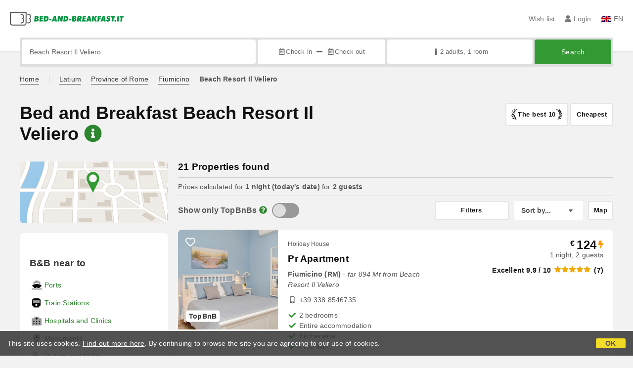

--- FILE ---
content_type: text/html;charset=UTF-8
request_url: https://www.bed-and-breakfast.it/en/near/beach-resort-il-veliero-fiumicino
body_size: 347091
content:


<!DOCTYPE html>
<html lang="en"><!-- InstanceBegin template="/Templates/generica-bbit.dwt.cfm" codeOutsideHTMLIsLocked="false" -->
<head>
<meta charset="windows-1252">
<meta name="viewport" content="width=device-width, initial-scale=1.0">

    <link rel="alternate" hreflang="it" href="https://www.bed-and-breakfast.it/it/vicino/stabilimento-balneare-il-veliero-fiumicino">
    <link rel="alternate" hreflang="en" href="https://www.bed-and-breakfast.it/en/near/beach-resort-il-veliero-fiumicino">
    <link rel="alternate" hreflang="fr" href="https://www.bed-and-breakfast.it/fr/pres/station-balneaire-il-veliero-fiumicino">
    <link rel="alternate" hreflang="de" href="https://www.bed-and-breakfast.it/de/nahe/seebad-il-veliero-fiumicino">
    <link rel="alternate" hreflang="es" href="https://www.bed-and-breakfast.it/es/cerca/casa-de-banos-il-veliero-fiumicino">
	<link rel="alternate" hreflang="x-default" href="https://www.bed-and-breakfast.it/en/near/beach-resort-il-veliero-fiumicino">
    
<link rel="canonical" href="https://www.bed-and-breakfast.it/en/near/beach-resort-il-veliero-fiumicino"> 
<!-- InstanceBeginEditable name="doctitle" -->

	
	<title>Bed and Breakfast Beach Resort Il Veliero: Book with no fees</title>

	<meta property="og:site_name" content="Bed-and-breakfast.it">
	<meta property="og:title" content="Bed and Breakfast Beach Resort Il Veliero: Book with no fees">
	<meta property="og:type" content="article">

<!-- InstanceEndEditable -->

<!--Favicon-->
<link rel="apple-touch-icon" sizes="57x57" href="/apple-touch-icon-57x57.png?v=jwwM66Xggg">
<link rel="apple-touch-icon" sizes="60x60" href="/apple-touch-icon-60x60.png?v=jwwM66Xggg">
<link rel="apple-touch-icon" sizes="72x72" href="/apple-touch-icon-72x72.png?v=jwwM66Xggg">
<link rel="apple-touch-icon" sizes="76x76" href="/apple-touch-icon-76x76.png?v=jwwM66Xggg">
<link rel="apple-touch-icon" sizes="114x114" href="/apple-touch-icon-114x114.png?v=jwwM66Xggg">
<link rel="apple-touch-icon" sizes="120x120" href="/apple-touch-icon-120x120.png?v=jwwM66Xggg">
<link rel="apple-touch-icon" sizes="144x144" href="/apple-touch-icon-144x144.png?v=jwwM66Xggg">
<link rel="apple-touch-icon" sizes="152x152" href="/apple-touch-icon-152x152.png?v=jwwM66Xggg">
<link rel="apple-touch-icon" sizes="180x180" href="/apple-touch-icon-180x180.png?v=jwwM66Xggg">
<link rel="icon" type="image/png" href="/favicon-32x32.png?v=jwwM66Xggg" sizes="32x32">
<link rel="icon" type="image/png" href="/android-chrome-192x192.png?v=jwwM66Xggg" sizes="192x192">
<link rel="icon" type="image/png" href="/favicon-96x96.png?v=jwwM66Xggg" sizes="96x96">
<link rel="icon" type="image/png" href="/favicon-16x16.png?v=jwwM66Xggg" sizes="16x16">

<link rel="shortcut icon" href="/favicon.ico?v=jwwM66Xggg">
<meta name="apple-mobile-web-app-title" content="Bed and Breakfast">
<meta name="application-name" content="Bed and Breakfast">
<meta name="msapplication-TileColor" content="#393">
<meta name="msapplication-TileImage" content="/mstile-144x144.png?v=jwwM66Xggg">
<meta name="theme-color" content="#ffffff">  
	<meta name="keywords" content="b&bs beach resort il veliero, bed and breakfasts beach resort il veliero, near, surroundings, b&b, holiday houses, holiday homes, vacation rentals, accommodations">

	<meta name="description" content="List of B&amp;Bs, Inns, Holiday Homes, Holiday Houses, Accommodations and vacation rentals near Beach Resort Il Veliero &#x28;Fiumicino&#x29;, Italy &#x28;Page 1 of 1&#x29;">


        
        <script>
            
            var varlinguaConfig = {
                lingua : "en",
                provenienza : "bbit"
            };
            
            
            var baseConfig = {
                globalVersion : 3
            };

            
            var vldConfig = {
                lingua : "en",
                extraOffset : true
            };
        
            
            var lgnConfig = {
                idsito : "bbit",
                lingua : "en",
                locale : "en_US",
                initEmail : "",
                cookiePolicyOk : false, 
                urlRedirect : "/utenti/",
                urlRegister : "/en/register/user",
                linkArGestore : true,				
                fbAppId : "378693945515592",
                pinLoginEnabled : true,
                appleLoginEnabled : true,
                appleRedirectURI : "https://www.bed-and-breakfast.it/login",
                appleNonce : "6BF0DDED-C8D7-2133-A87D4BD445185CE7",
                googleLoginEnabled : true,
                ovModaleVersion : 3
            };
        
            
            var dpConf = {
                lingua : "en",
                colore : "green"
            };

            
            var myAutocompleteConf = {
                lingua : "en"
            };
        </script>

    
    
        

        
        <script>
            
            let jsClass = document.getElementsByTagName('html')[0].className;
            
            jsClass += jsClass.trim() === "" ? "js" : " js";
            document.getElementsByTagName('html')[0].className = jsClass;
        </script>	

        
        <script defer src="https://d117yjdt0789wg.cloudfront.net/CDN2/font-awesome/v5.15.4-free/js/all.min.js"></script>

        
        

        

        

        <link href="https://d117yjdt0789wg.cloudfront.net/CDN/grunt/base-global-v3.min.css?rfh=bb33346" rel="stylesheet" type="text/css">
        <script src="https://d117yjdt0789wg.cloudfront.net/CDN/grunt/base-global-v3.min.js?rfh=bb33346"></script>

            

    
    
            

        
        <link href="https://d117yjdt0789wg.cloudfront.net/CDN2/global/style.global-v3-override-bbit.min.css?rfh=bb33346" rel="stylesheet" type="text/css">

        
        <script src="https://d117yjdt0789wg.cloudfront.net/CDN/jquery-ui-1.12.1.custom/i18n/datepicker-en-GB.min.js"></script>

        
        
        
        
            <script>
                $(document).ready(function(){
                    cookiePolicy_barra();
                });
            </script>
        

        
        
        

        <script>
            
            
                var utConfig = {
                    lingua : "en",
                    applicationEnvironment : "production",
                    isHttps : true,
                    isMobile : false
                };
            
            
            
            var rrpConfig = {
                
                
                tipoRrp : "lista",
                provenienza : "bbit",
                isFromApp : false,
                cookieId : "bbit188185075268499456en", 
                arGestore : 0, 
                arPm : 0, 
                utmSource : "",
                utmRoomId : 0,
                utmRateId : "",
                refId : "",
                
                
                
                    
                    hasUserLogin : true, 
                    
                    initCerca : {
                        safeCheckIn : "", 
                        safeCheckOut : "", 
                        camere : 1,
                        adulti : 2,
                        bambini : 0,
                        etaBambini : "",
                        animali : 0,
                        numeroPersone : 2,
                        numeroNotti : 1
                    },
                    
                    initFormRichiesta : {
                        autoStart : false,
                        isModal : true
                    },
                
            };

        </script>

        
        
        

        
                <script src="https://d117yjdt0789wg.cloudfront.net/CDN/grunt/cdn3-utility.min.js?rfh=bb33346"></script>
            
                <script src="https://d117yjdt0789wg.cloudfront.net/CDN/grunt/cdn3-utility-country-info.min.js?rfh=bb33346"></script>
            
            <link href="https://d117yjdt0789wg.cloudfront.net/CDN/grunt/rrp4.min.css?rfh=bb33346" rel="stylesheet" type="text/css">
            <script src="https://d117yjdt0789wg.cloudfront.net/CDN/grunt/rrp4-language-en.min.js?rfh=bb33346"></script>
            <script src="https://d117yjdt0789wg.cloudfront.net/CDN/grunt/rrp4-general.min.js?rfh=bb33346"></script>
            
                
                
                <script>
                    var sswConfig = {
                        arrayListaSlideshow : [{"idDiv":"slideshow_bbit58331","nomeBeb":"PR Apartment","foto":[{"width":1200.0,"height":800.0,"url":"https://dhqbz5vfue3y3.cloudfront.net/fotobbit/58331/4/z_20230324_010030152_7509723.jpg?rfh=2"},{"width":1200.0,"height":800.0,"url":"https://dhqbz5vfue3y3.cloudfront.net/fotobbit/58331/4/z_20230324_01003050_7745685.jpg?rfh=2"},{"width":1200.0,"height":800.0,"url":"https://dhqbz5vfue3y3.cloudfront.net/fotobbit/58331/4/z_20230324_010030118_6269772.jpg?rfh=1"},{"width":1200.0,"height":800.0,"url":"https://dhqbz5vfue3y3.cloudfront.net/fotobbit/58331/4/z_20230324_010030157_4331855.jpg?rfh=1"},{"width":1200.0,"height":800.0,"url":"https://dhqbz5vfue3y3.cloudfront.net/fotobbit/58331/4/z_20230324_010030181_1886130.jpg?rfh=2"},{"width":1200.0,"height":800.0,"url":"https://dhqbz5vfue3y3.cloudfront.net/fotobbit/58331/4/z_20230324_010138259_4946873.jpg?rfh=2"},{"width":1200.0,"height":800.0,"url":"https://dhqbz5vfue3y3.cloudfront.net/fotobbit/58331/4/z_20230324_010030209_7162242.jpg?rfh=2"},{"width":1200.0,"height":800.0,"url":"https://dhqbz5vfue3y3.cloudfront.net/fotobbit/58331/4/z_20230324_010138301_2798118.jpg?rfh=2"},{"width":1200.0,"height":800.0,"url":"https://dhqbz5vfue3y3.cloudfront.net/fotobbit/58331/4/z_20230324_010311733_4131345.jpg?rfh=1"},{"width":1200.0,"height":800.0,"url":"https://dhqbz5vfue3y3.cloudfront.net/fotobbit/58331/4/z_20230324_010311752_3378657.jpg?rfh=1"},{"width":1200.0,"height":800.0,"url":"https://dhqbz5vfue3y3.cloudfront.net/fotobbit/58331/4/z_20230324_010311820_9376142.jpg?rfh=1"},{"width":1200.0,"height":776.0,"url":"https://dhqbz5vfue3y3.cloudfront.net/fotobbit/58331/4/z_20230324_010311937_7913448.jpg?rfh=1"},{"width":1200.0,"height":800.0,"url":"https://dhqbz5vfue3y3.cloudfront.net/fotobbit/58331/4/z_20230324_010311830_2055670.jpg?rfh=1"},{"width":1200.0,"height":800.0,"url":"https://dhqbz5vfue3y3.cloudfront.net/fotobbit/58331/4/z_20230324_010311963_4066914.jpg?rfh=1"},{"width":1200.0,"height":800.0,"url":"https://dhqbz5vfue3y3.cloudfront.net/fotobbit/58331/4/z_20230324_010311941_3898653.jpg?rfh=1"},{"width":1200.0,"height":800.0,"url":"https://dhqbz5vfue3y3.cloudfront.net/fotobbit/58331/4/z_20230324_010312262_9520828.jpg?rfh=1"},{"width":1200.0,"height":800.0,"url":"https://dhqbz5vfue3y3.cloudfront.net/fotobbit/58331/4/z_20230324_010312341_1727605.jpg?rfh=1"},{"width":1200.0,"height":800.0,"url":"https://dhqbz5vfue3y3.cloudfront.net/fotobbit/58331/4/z_20230324_010312355_3195551.jpg?rfh=2"},{"width":1200.0,"height":800.0,"url":"https://dhqbz5vfue3y3.cloudfront.net/fotobbit/58331/4/z_20230324_010312158_5300015.jpg?rfh=2"},{"width":1200.0,"height":800.0,"url":"https://dhqbz5vfue3y3.cloudfront.net/fotobbit/58331/4/z_20230324_010312367_1193063.jpg?rfh=2"},{"width":1200.0,"height":800.0,"url":"https://dhqbz5vfue3y3.cloudfront.net/fotobbit/58331/4/z_20230324_010312386_6438137.jpg?rfh=1"},{"width":1200.0,"height":800.0,"url":"https://dhqbz5vfue3y3.cloudfront.net/fotobbit/58331/4/z_20230324_011951618_2745515.jpg?rfh=1"},{"width":1200.0,"height":800.0,"url":"https://dhqbz5vfue3y3.cloudfront.net/fotobbit/58331/4/z_20230324_011951710_1655001.jpg?rfh=1"},{"width":1200.0,"height":800.0,"url":"https://dhqbz5vfue3y3.cloudfront.net/fotobbit/58331/4/z_20230324_011951770_7882256.jpg?rfh=1"}],"defaultFotoUrl":"https://dhqbz5vfue3y3.cloudfront.net/fotobbit/58331/1/58331_medium.jpg?rfh=32940","defaultFotoH":400,"defaultFotoW":600},{"idDiv":"slideshow_bbit40986","nomeBeb":"Domus Valadier Guesthouse","foto":[{"width":1200.0,"height":1148.0,"url":"https://dhqbz5vfue3y3.cloudfront.net/fotobbit/40986/4/z_20200506_114617915.jpg?rfh=1"},{"width":1200.0,"height":899.0,"url":"https://dhqbz5vfue3y3.cloudfront.net/fotobbit/40986/4/z_20200506_114609800.jpg?rfh=1"},{"width":900.0,"height":1200.0,"url":"https://dhqbz5vfue3y3.cloudfront.net/fotobbit/40986/4/z_20200506_114606607.jpg?rfh=1"},{"width":900.0,"height":1200.0,"url":"https://dhqbz5vfue3y3.cloudfront.net/fotobbit/40986/4/z_20200506_11454919.jpg?rfh=1"},{"width":900.0,"height":1200.0,"url":"https://dhqbz5vfue3y3.cloudfront.net/fotobbit/40986/4/z_20200506_114538872.jpg?rfh=1"},{"width":900.0,"height":1200.0,"url":"https://dhqbz5vfue3y3.cloudfront.net/fotobbit/40986/4/z_20200506_114542676.jpg?rfh=1"},{"width":1200.0,"height":900.0,"url":"https://dhqbz5vfue3y3.cloudfront.net/fotobbit/40986/4/z_20200506_11454899.jpg?rfh=1"},{"width":900.0,"height":1200.0,"url":"https://dhqbz5vfue3y3.cloudfront.net/fotobbit/40986/4/z_20200506_114549433.jpg?rfh=1"},{"width":900.0,"height":1200.0,"url":"https://dhqbz5vfue3y3.cloudfront.net/fotobbit/40986/4/z_20200506_114550253.jpg?rfh=1"},{"width":1200.0,"height":799.0,"url":"https://dhqbz5vfue3y3.cloudfront.net/fotobbit/40986/4/z_20200506_114534714.jpg?rfh=2"},{"width":900.0,"height":1200.0,"url":"https://dhqbz5vfue3y3.cloudfront.net/fotobbit/40986/4/z_20200506_114551381.jpg?rfh=1"},{"width":800.0,"height":1200.0,"url":"https://dhqbz5vfue3y3.cloudfront.net/fotobbit/40986/4/z_20200506_114552450.jpg?rfh=1"},{"width":1200.0,"height":900.0,"url":"https://dhqbz5vfue3y3.cloudfront.net/fotobbit/40986/4/z_20200506_114600140.jpg?rfh=1"},{"width":900.0,"height":1200.0,"url":"https://dhqbz5vfue3y3.cloudfront.net/fotobbit/40986/4/z_20200506_114601387.jpg?rfh=1"},{"width":900.0,"height":1200.0,"url":"https://dhqbz5vfue3y3.cloudfront.net/fotobbit/40986/4/z_20200506_114602776.jpg?rfh=1"},{"width":801.0,"height":1200.0,"url":"https://dhqbz5vfue3y3.cloudfront.net/fotobbit/40986/4/z_20200506_1146029.jpg?rfh=1"},{"width":900.0,"height":1200.0,"url":"https://dhqbz5vfue3y3.cloudfront.net/fotobbit/40986/4/z_20200506_11463431.jpg?rfh=1"},{"width":846.0,"height":1200.0,"url":"https://dhqbz5vfue3y3.cloudfront.net/fotobbit/40986/4/z_20200506_114609834.jpg?rfh=1"},{"width":899.0,"height":1200.0,"url":"https://dhqbz5vfue3y3.cloudfront.net/fotobbit/40986/4/z_20200506_114613896.jpg?rfh=1"},{"width":1200.0,"height":900.0,"url":"https://dhqbz5vfue3y3.cloudfront.net/fotobbit/40986/4/z_20200506_114618872.jpg?rfh=1"},{"width":800.0,"height":1200.0,"url":"https://dhqbz5vfue3y3.cloudfront.net/fotobbit/40986/4/z_20200506_114621144.jpg?rfh=1"},{"width":883.0,"height":1200.0,"url":"https://dhqbz5vfue3y3.cloudfront.net/fotobbit/40986/4/z_20200506_114622350.jpg?rfh=1"},{"width":898.0,"height":1200.0,"url":"https://dhqbz5vfue3y3.cloudfront.net/fotobbit/40986/4/z_20200506_114625988.jpg?rfh=1"},{"width":800.0,"height":1200.0,"url":"https://dhqbz5vfue3y3.cloudfront.net/fotobbit/40986/4/z_20200506_114627148.jpg?rfh=1"},{"width":900.0,"height":1200.0,"url":"https://dhqbz5vfue3y3.cloudfront.net/fotobbit/40986/4/z_20200506_114630740.jpg?rfh=1"},{"width":1200.0,"height":647.0,"url":"https://dhqbz5vfue3y3.cloudfront.net/fotobbit/40986/4/z_20200506_114632716.jpg?rfh=1"}],"defaultFotoUrl":"https://dhqbz5vfue3y3.cloudfront.net/fotobbit/40986/1/40986_medium.jpg?rfh=17208","defaultFotoH":400,"defaultFotoW":600},{"idDiv":"slideshow_bbit6986","nomeBeb":"Rome Airport Inn","foto":[{"width":2000.0,"height":1334.0,"url":"https://dhqbz5vfue3y3.cloudfront.net/fotobbit/6986/4/z_20250523_063356291_1033771.jpg?rfh=1"},{"width":2000.0,"height":1333.0,"url":"https://dhqbz5vfue3y3.cloudfront.net/fotobbit/6986/4/z_20250523_063356195_8312989.jpg?rfh=1"},{"width":1798.0,"height":1200.0,"url":"https://dhqbz5vfue3y3.cloudfront.net/fotobbit/6986/4/z_20250416_114258372_6967286.jpg?rfh=1"},{"width":1500.0,"height":1000.0,"url":"https://dhqbz5vfue3y3.cloudfront.net/fotobbit/6986/4/z_20250416_114258368_8234697.jpg?rfh=2"},{"width":2000.0,"height":1333.0,"url":"https://dhqbz5vfue3y3.cloudfront.net/fotobbit/6986/4/z_20250416_114258386_7925793.jpg?rfh=2"},{"width":2000.0,"height":1333.0,"url":"https://dhqbz5vfue3y3.cloudfront.net/fotobbit/6986/4/z_20250416_114258386_9096957.jpg?rfh=2"},{"width":1800.0,"height":1198.0,"url":"https://dhqbz5vfue3y3.cloudfront.net/fotobbit/6986/4/z_20250416_114259169_4494123.jpg?rfh=1"},{"width":1800.0,"height":1200.0,"url":"https://dhqbz5vfue3y3.cloudfront.net/fotobbit/6986/4/z_20250416_114259345_3097364.jpg?rfh=1"},{"width":1800.0,"height":606.0,"url":"https://dhqbz5vfue3y3.cloudfront.net/fotobbit/6986/4/z_20250416_11425997_5043207.jpg?rfh=1"},{"width":1800.0,"height":1200.0,"url":"https://dhqbz5vfue3y3.cloudfront.net/fotobbit/6986/4/z_20250416_114300157_8929396.jpg?rfh=1"},{"width":1198.0,"height":1800.0,"url":"https://dhqbz5vfue3y3.cloudfront.net/fotobbit/6986/4/z_20250416_114300331_3191060.jpg?rfh=1"},{"width":1800.0,"height":1198.0,"url":"https://dhqbz5vfue3y3.cloudfront.net/fotobbit/6986/4/z_20250416_114300332_4240576.jpg?rfh=1"},{"width":1800.0,"height":1200.0,"url":"https://dhqbz5vfue3y3.cloudfront.net/fotobbit/6986/4/z_20250416_114300333_1785098.jpg?rfh=1"},{"width":1800.0,"height":1200.0,"url":"https://dhqbz5vfue3y3.cloudfront.net/fotobbit/6986/4/z_20250416_114300335_0701109.jpg?rfh=1"},{"width":1798.0,"height":1200.0,"url":"https://dhqbz5vfue3y3.cloudfront.net/fotobbit/6986/4/z_20250416_114300335_0927716.jpg?rfh=1"},{"width":1198.0,"height":1800.0,"url":"https://dhqbz5vfue3y3.cloudfront.net/fotobbit/6986/4/z_20250416_114300336_1702938.jpg?rfh=1"},{"width":1800.0,"height":1198.0,"url":"https://dhqbz5vfue3y3.cloudfront.net/fotobbit/6986/4/z_20250416_114300352_7665737.jpg?rfh=1"},{"width":1200.0,"height":1800.0,"url":"https://dhqbz5vfue3y3.cloudfront.net/fotobbit/6986/4/z_20250416_114300370_8298259.jpg?rfh=1"},{"width":1198.0,"height":1800.0,"url":"https://dhqbz5vfue3y3.cloudfront.net/fotobbit/6986/4/z_20250416_114300397_6380096.jpg?rfh=1"}],"defaultFotoUrl":"https://dhqbz5vfue3y3.cloudfront.net/fotobbit/6986/1/6986_medium.jpg?rfh=2","defaultFotoH":400,"defaultFotoW":600},{"idDiv":"slideshow_bbit34998","nomeBeb":"Fiumicino Airport B&B Deluxe 47","foto":[{"width":1200.0,"height":905.0,"url":"https://dhqbz5vfue3y3.cloudfront.net/fotobbit/34998/4/z_20230221_120830446_2021765.jpg?rfh=2"},{"width":1200.0,"height":902.0,"url":"https://dhqbz5vfue3y3.cloudfront.net/fotobbit/34998/4/z_20230221_120831616_2961236.jpg?rfh=2"},{"width":1200.0,"height":913.0,"url":"https://dhqbz5vfue3y3.cloudfront.net/fotobbit/34998/4/z_20230221_120827724_4189826.jpg?rfh=2"},{"width":768.0,"height":961.0,"url":"https://dhqbz5vfue3y3.cloudfront.net/fotobbit/34998/4/z_20230221_12082530_3762725.jpg?rfh=1"},{"width":1200.0,"height":799.0,"url":"https://dhqbz5vfue3y3.cloudfront.net/fotobbit/34998/4/z_20230221_120826318_6999824.jpg?rfh=1"},{"width":768.0,"height":960.0,"url":"https://dhqbz5vfue3y3.cloudfront.net/fotobbit/34998/4/z_20230221_12082819_0785222.jpg?rfh=1"},{"width":1080.0,"height":1080.0,"url":"https://dhqbz5vfue3y3.cloudfront.net/fotobbit/34998/4/z_20230221_120828590_3735049.jpg?rfh=1"},{"width":1200.0,"height":799.0,"url":"https://dhqbz5vfue3y3.cloudfront.net/fotobbit/34998/4/z_20230221_120829654_5448954.jpg?rfh=1"},{"width":683.0,"height":1024.0,"url":"https://dhqbz5vfue3y3.cloudfront.net/fotobbit/34998/4/z_20230221_120831165_8370423.jpg?rfh=1"},{"width":675.0,"height":1200.0,"url":"https://dhqbz5vfue3y3.cloudfront.net/fotobbit/34998/4/z_20230221_120832819_4374141.jpg?rfh=1"},{"width":1200.0,"height":799.0,"url":"https://dhqbz5vfue3y3.cloudfront.net/fotobbit/34998/4/z_20230221_120834103_5036443.jpg?rfh=1"},{"width":1200.0,"height":685.0,"url":"https://dhqbz5vfue3y3.cloudfront.net/fotobbit/34998/4/z_20230221_120835129_8210233.jpg?rfh=1"},{"width":1200.0,"height":794.0,"url":"https://dhqbz5vfue3y3.cloudfront.net/fotobbit/34998/4/z_20230221_120836492_4735554.jpg?rfh=1"},{"width":797.0,"height":1200.0,"url":"https://dhqbz5vfue3y3.cloudfront.net/fotobbit/34998/4/z_20230221_120836905_0001513.jpg?rfh=1"},{"width":960.0,"height":1200.0,"url":"https://dhqbz5vfue3y3.cloudfront.net/fotobbit/34998/4/z_20230221_120837525_8835839.jpg?rfh=1"},{"width":787.0,"height":1200.0,"url":"https://dhqbz5vfue3y3.cloudfront.net/fotobbit/34998/4/z_20230221_120837867_8241343.jpg?rfh=1"},{"width":1200.0,"height":794.0,"url":"https://dhqbz5vfue3y3.cloudfront.net/fotobbit/34998/4/z_20230221_120838305_2173826.jpg?rfh=1"},{"width":1200.0,"height":799.0,"url":"https://dhqbz5vfue3y3.cloudfront.net/fotobbit/34998/4/z_20230221_120838368_7743497.jpg?rfh=1"},{"width":1080.0,"height":810.0,"url":"https://dhqbz5vfue3y3.cloudfront.net/fotobbit/34998/4/z_20230221_12083838_6677058.jpg?rfh=1"},{"width":800.0,"height":1200.0,"url":"https://dhqbz5vfue3y3.cloudfront.net/fotobbit/34998/4/z_20230221_12083840_9325527.jpg?rfh=1"},{"width":1200.0,"height":796.0,"url":"https://dhqbz5vfue3y3.cloudfront.net/fotobbit/34998/4/z_20230221_120838843_7144053.jpg?rfh=1"},{"width":896.0,"height":1200.0,"url":"https://dhqbz5vfue3y3.cloudfront.net/fotobbit/34998/4/z_20230221_120838960_1342377.jpg?rfh=1"},{"width":1200.0,"height":900.0,"url":"https://dhqbz5vfue3y3.cloudfront.net/fotobbit/34998/4/z_20230221_120839512_6340763.jpg?rfh=1"},{"width":1200.0,"height":675.0,"url":"https://dhqbz5vfue3y3.cloudfront.net/fotobbit/34998/4/z_20230221_120839604_6215931.jpg?rfh=1"},{"width":959.0,"height":1200.0,"url":"https://dhqbz5vfue3y3.cloudfront.net/fotobbit/34998/4/z_20230221_120841736_2704460.jpg?rfh=1"},{"width":1200.0,"height":968.0,"url":"https://dhqbz5vfue3y3.cloudfront.net/fotobbit/34998/4/z_20230221_120842629_0067142.jpg?rfh=1"}],"defaultFotoUrl":"https://dhqbz5vfue3y3.cloudfront.net/fotobbit/34998/1/34998_medium.jpg?rfh=2","defaultFotoH":400,"defaultFotoW":600},{"idDiv":"slideshow_bbit35467","nomeBeb":"Happy Home","foto":[{"width":1200.0,"height":800.0,"url":"https://dhqbz5vfue3y3.cloudfront.net/fotobbit/35467/4/z_20230313_115732552_7958457.jpg?rfh=1"},{"width":1200.0,"height":729.0,"url":"https://dhqbz5vfue3y3.cloudfront.net/fotobbit/35467/4/z_20230313_115731869_4385962.jpg?rfh=1"},{"width":803.0,"height":1200.0,"url":"https://dhqbz5vfue3y3.cloudfront.net/fotobbit/35467/4/z_20230313_115731300_1725591.jpg?rfh=1"},{"width":800.0,"height":1200.0,"url":"https://dhqbz5vfue3y3.cloudfront.net/fotobbit/35467/4/z_20230313_115731500_6870761.jpg?rfh=1"},{"width":800.0,"height":1200.0,"url":"https://dhqbz5vfue3y3.cloudfront.net/fotobbit/35467/4/z_20230313_115731611_8027547.jpg?rfh=1"},{"width":800.0,"height":1200.0,"url":"https://dhqbz5vfue3y3.cloudfront.net/fotobbit/35467/4/z_20230313_115731613_1767463.jpg?rfh=1"},{"width":1200.0,"height":800.0,"url":"https://dhqbz5vfue3y3.cloudfront.net/fotobbit/35467/4/z_20230313_115731755_7337595.jpg?rfh=1"},{"width":1200.0,"height":800.0,"url":"https://dhqbz5vfue3y3.cloudfront.net/fotobbit/35467/4/z_20230313_115731888_4751294.jpg?rfh=1"},{"width":1200.0,"height":800.0,"url":"https://dhqbz5vfue3y3.cloudfront.net/fotobbit/35467/4/z_20230313_11573228_3735416.jpg?rfh=1"},{"width":800.0,"height":1200.0,"url":"https://dhqbz5vfue3y3.cloudfront.net/fotobbit/35467/4/z_20230313_115732549_3758523.jpg?rfh=1"},{"width":1200.0,"height":800.0,"url":"https://dhqbz5vfue3y3.cloudfront.net/fotobbit/35467/4/z_20230313_115732556_7795845.jpg?rfh=1"},{"width":1200.0,"height":800.0,"url":"https://dhqbz5vfue3y3.cloudfront.net/fotobbit/35467/4/z_20230313_115732557_5272345.jpg?rfh=1"},{"width":1200.0,"height":799.0,"url":"https://dhqbz5vfue3y3.cloudfront.net/fotobbit/35467/4/z_20240227_022401848_5369571.jpg?rfh=1"}],"defaultFotoUrl":"https://dhqbz5vfue3y3.cloudfront.net/fotobbit/35467/1/35467_medium.jpg?rfh=1","defaultFotoH":400,"defaultFotoW":600},{"idDiv":"slideshow_bbit54693","nomeBeb":"Il Piccolo B&B","foto":[{"width":1200.0,"height":900.0,"url":"https://dhqbz5vfue3y3.cloudfront.net/fotobbit/54693/4/z_20240402_024640469_5462741.jpg?rfh=1"},{"width":1200.0,"height":1162.0,"url":"https://dhqbz5vfue3y3.cloudfront.net/fotobbit/54693/4/z_20240402_024641633_4980525.jpg?rfh=1"},{"width":1200.0,"height":540.0,"url":"https://dhqbz5vfue3y3.cloudfront.net/fotobbit/54693/4/z_20240402_024641633_5273646.jpg?rfh=1"},{"width":1200.0,"height":540.0,"url":"https://dhqbz5vfue3y3.cloudfront.net/fotobbit/54693/4/z_20240402_024641404_7619391.jpg?rfh=1"},{"width":1200.0,"height":900.0,"url":"https://dhqbz5vfue3y3.cloudfront.net/fotobbit/54693/4/z_20240402_024641810_6307998.jpg?rfh=1"},{"width":1200.0,"height":540.0,"url":"https://dhqbz5vfue3y3.cloudfront.net/fotobbit/54693/4/z_20240402_024641784_2695340.jpg?rfh=1"},{"width":900.0,"height":1200.0,"url":"https://dhqbz5vfue3y3.cloudfront.net/fotobbit/54693/4/z_20240402_024640264_6484852.jpg?rfh=1"},{"width":1200.0,"height":900.0,"url":"https://dhqbz5vfue3y3.cloudfront.net/fotobbit/54693/4/z_20240402_024640579_4457734.jpg?rfh=1"},{"width":1200.0,"height":899.0,"url":"https://dhqbz5vfue3y3.cloudfront.net/fotobbit/54693/4/z_20240402_024641303_0536769.jpg?rfh=1"},{"width":900.0,"height":1200.0,"url":"https://dhqbz5vfue3y3.cloudfront.net/fotobbit/54693/4/z_20240402_024641853_5320581.jpg?rfh=1"},{"width":899.0,"height":1200.0,"url":"https://dhqbz5vfue3y3.cloudfront.net/fotobbit/54693/4/z_20240402_024641797_0512185.jpg?rfh=1"},{"width":1200.0,"height":800.0,"url":"https://dhqbz5vfue3y3.cloudfront.net/fotobbit/54693/4/z_20240402_024641633_9750826.jpg?rfh=1"},{"width":1200.0,"height":900.0,"url":"https://dhqbz5vfue3y3.cloudfront.net/fotobbit/54693/4/z_20240402_024641633_9898200.jpg?rfh=1"},{"width":540.0,"height":1200.0,"url":"https://dhqbz5vfue3y3.cloudfront.net/fotobbit/54693/4/z_20240402_024741953_2409103.jpg?rfh=1"},{"width":1200.0,"height":540.0,"url":"https://dhqbz5vfue3y3.cloudfront.net/fotobbit/54693/4/z_20240402_024741999_1912196.jpg?rfh=1"},{"width":596.0,"height":1200.0,"url":"https://dhqbz5vfue3y3.cloudfront.net/fotobbit/54693/4/z_20240402_024742108_2695004.jpg?rfh=1"},{"width":724.0,"height":1200.0,"url":"https://dhqbz5vfue3y3.cloudfront.net/fotobbit/54693/4/z_20240402_02474259_7212458.jpg?rfh=1"},{"width":540.0,"height":1200.0,"url":"https://dhqbz5vfue3y3.cloudfront.net/fotobbit/54693/4/z_20240402_02474296_9241477.jpg?rfh=1"},{"width":1200.0,"height":899.0,"url":"https://dhqbz5vfue3y3.cloudfront.net/fotobbit/54693/4/z_20240402_024641883_8369389.jpg?rfh=1"},{"width":1200.0,"height":900.0,"url":"https://dhqbz5vfue3y3.cloudfront.net/fotobbit/54693/4/z_20240402_024641694_3598760.jpg?rfh=1"},{"width":1200.0,"height":583.0,"url":"https://dhqbz5vfue3y3.cloudfront.net/fotobbit/54693/4/z_20240402_024641842_6295692.jpg?rfh=1"},{"width":1200.0,"height":900.0,"url":"https://dhqbz5vfue3y3.cloudfront.net/fotobbit/54693/4/z_20240402_024641848_2824408.jpg?rfh=1"}],"defaultFotoUrl":"https://dhqbz5vfue3y3.cloudfront.net/fotobbit/54693/1/54693_medium.jpg?rfh=15712","defaultFotoH":400,"defaultFotoW":600},{"idDiv":"slideshow_bbit68661","nomeBeb":"A Casa di Iole","foto":[{"width":1080.0,"height":1080.0,"url":"https://dhqbz5vfue3y3.cloudfront.net/fotobbit/68661/4/z_20251029_033625831_9865986.jpg?rfh=1"},{"width":2000.0,"height":1500.0,"url":"https://dhqbz5vfue3y3.cloudfront.net/fotobbit/68661/4/z_20251030_025631127_7398099.jpg?rfh=1"},{"width":2000.0,"height":1500.0,"url":"https://dhqbz5vfue3y3.cloudfront.net/fotobbit/68661/4/z_20251030_025631152_4019921.jpg?rfh=1"},{"width":2000.0,"height":1500.0,"url":"https://dhqbz5vfue3y3.cloudfront.net/fotobbit/68661/4/z_20251030_025631310_5773345.jpg?rfh=1"},{"width":864.0,"height":1536.0,"url":"https://dhqbz5vfue3y3.cloudfront.net/fotobbit/68661/4/z_20251030_025631317_3988761.jpg?rfh=1"},{"width":2000.0,"height":1500.0,"url":"https://dhqbz5vfue3y3.cloudfront.net/fotobbit/68661/4/z_20251030_025631586_2176027.jpg?rfh=1"},{"width":2000.0,"height":1125.0,"url":"https://dhqbz5vfue3y3.cloudfront.net/fotobbit/68661/4/z_20251030_025631647_3464893.jpg?rfh=1"},{"width":864.0,"height":1536.0,"url":"https://dhqbz5vfue3y3.cloudfront.net/fotobbit/68661/4/z_20251030_025631705_6389115.jpg?rfh=1"},{"width":1152.0,"height":1536.0,"url":"https://dhqbz5vfue3y3.cloudfront.net/fotobbit/68661/4/z_20251030_025631759_5709117.jpg?rfh=1"},{"width":2000.0,"height":1500.0,"url":"https://dhqbz5vfue3y3.cloudfront.net/fotobbit/68661/4/z_20251030_02563189_3798000.jpg?rfh=1"},{"width":2000.0,"height":1500.0,"url":"https://dhqbz5vfue3y3.cloudfront.net/fotobbit/68661/4/z_20251030_025632738_4050246.jpg?rfh=1"},{"width":1500.0,"height":2000.0,"url":"https://dhqbz5vfue3y3.cloudfront.net/fotobbit/68661/4/z_20251030_031844655_0448209.jpg?rfh=1"},{"width":1502.0,"height":2000.0,"url":"https://dhqbz5vfue3y3.cloudfront.net/fotobbit/68661/4/z_20251030_0318448_8618531.jpg?rfh=1"}],"defaultFotoUrl":"https://dhqbz5vfue3y3.cloudfront.net/fotobbit/68661/1/68661_medium.jpg?rfh=26734","defaultFotoH":400,"defaultFotoW":600},{"idDiv":"slideshow_bbit59280","nomeBeb":"Triremi House","foto":[{"width":2000.0,"height":1500.0,"url":"https://dhqbz5vfue3y3.cloudfront.net/fotobbit/59280/4/z_20250822_105616472_9109772.jpg?rfh=1"},{"width":1152.0,"height":1536.0,"url":"https://dhqbz5vfue3y3.cloudfront.net/fotobbit/59280/4/z_20250822_105616520_4091955.jpg?rfh=1"},{"width":1152.0,"height":1536.0,"url":"https://dhqbz5vfue3y3.cloudfront.net/fotobbit/59280/4/z_20250822_105616548_5514674.jpg?rfh=1"},{"width":2000.0,"height":1500.0,"url":"https://dhqbz5vfue3y3.cloudfront.net/fotobbit/59280/4/z_20250822_105617392_9130056.jpg?rfh=1"},{"width":1152.0,"height":1536.0,"url":"https://dhqbz5vfue3y3.cloudfront.net/fotobbit/59280/4/z_20250822_105616558_5513252.jpg?rfh=1"},{"width":1152.0,"height":1536.0,"url":"https://dhqbz5vfue3y3.cloudfront.net/fotobbit/59280/4/z_20250822_105616786_2837155.jpg?rfh=1"},{"width":1024.0,"height":1536.0,"url":"https://dhqbz5vfue3y3.cloudfront.net/fotobbit/59280/4/z_20250822_105616877_5820479.jpg?rfh=1"},{"width":1024.0,"height":1536.0,"url":"https://dhqbz5vfue3y3.cloudfront.net/fotobbit/59280/4/z_20250822_105617203_8521464.jpg?rfh=1"},{"width":2000.0,"height":1333.0,"url":"https://dhqbz5vfue3y3.cloudfront.net/fotobbit/59280/4/z_20250822_105617304_9650750.jpg?rfh=1"},{"width":1148.0,"height":1536.0,"url":"https://dhqbz5vfue3y3.cloudfront.net/fotobbit/59280/4/z_20250822_105617551_8250310.jpg?rfh=1"},{"width":2000.0,"height":1333.0,"url":"https://dhqbz5vfue3y3.cloudfront.net/fotobbit/59280/4/z_20250822_105617556_2872581.jpg?rfh=1"},{"width":1152.0,"height":1536.0,"url":"https://dhqbz5vfue3y3.cloudfront.net/fotobbit/59280/4/z_20250822_105617343_6938019.jpg?rfh=1"},{"width":2000.0,"height":1500.0,"url":"https://dhqbz5vfue3y3.cloudfront.net/fotobbit/59280/4/z_20250822_105617561_6578441.jpg?rfh=1"},{"width":2000.0,"height":1500.0,"url":"https://dhqbz5vfue3y3.cloudfront.net/fotobbit/59280/4/z_20250822_105616743_4160992.jpg?rfh=1"}],"defaultFotoUrl":"https://dhqbz5vfue3y3.cloudfront.net/fotobbit/59280/1/59280_medium.jpg?rfh=58148","defaultFotoH":400,"defaultFotoW":600},{"idDiv":"slideshow_bbit14787","nomeBeb":"Le Due Stelle","foto":[{"width":1200.0,"height":900.0,"url":"https://dhqbz5vfue3y3.cloudfront.net/fotobbit/14787/4/z_20240220_055016472_0616895.jpg?rfh=1"},{"width":864.0,"height":648.0,"url":"https://dhqbz5vfue3y3.cloudfront.net/fotobbit/14787/4/z_20240220_055016345_6635681.jpg?rfh=1"},{"width":1200.0,"height":900.0,"url":"https://dhqbz5vfue3y3.cloudfront.net/fotobbit/14787/4/z_20230524_071053666_6283357.jpg?rfh=1"},{"width":1200.0,"height":900.0,"url":"https://dhqbz5vfue3y3.cloudfront.net/fotobbit/14787/4/z_20240220_055016458_4590344.jpg?rfh=1"},{"width":1200.0,"height":899.0,"url":"https://dhqbz5vfue3y3.cloudfront.net/fotobbit/14787/4/z_20240220_055016467_8189672.jpg?rfh=1"},{"width":1032.0,"height":774.0,"url":"https://dhqbz5vfue3y3.cloudfront.net/fotobbit/14787/4/z_20240220_055016458_4980219.jpg?rfh=1"},{"width":1200.0,"height":900.0,"url":"https://dhqbz5vfue3y3.cloudfront.net/fotobbit/14787/4/z_20240220_055016357_5655663.jpg?rfh=1"},{"width":1200.0,"height":600.0,"url":"https://dhqbz5vfue3y3.cloudfront.net/fotobbit/14787/4/z_20240220_055016421_9550013.jpg?rfh=1"},{"width":1024.0,"height":768.0,"url":"https://dhqbz5vfue3y3.cloudfront.net/fotobbit/14787/4/z_20230524_071053673_8082974.jpg?rfh=1"},{"width":1200.0,"height":900.0,"url":"https://dhqbz5vfue3y3.cloudfront.net/fotobbit/14787/4/z_20230524_071053688_9635053.jpg?rfh=1"},{"width":900.0,"height":1200.0,"url":"https://dhqbz5vfue3y3.cloudfront.net/fotobbit/14787/4/z_20240220_054828404_8668076.jpg?rfh=1"},{"width":900.0,"height":1200.0,"url":"https://dhqbz5vfue3y3.cloudfront.net/fotobbit/14787/4/z_20240220_054828401_0325708.jpg?rfh=1"},{"width":1200.0,"height":799.0,"url":"https://dhqbz5vfue3y3.cloudfront.net/fotobbit/14787/4/z_20230524_071053675_6382375.jpg?rfh=1"},{"width":1200.0,"height":899.0,"url":"https://dhqbz5vfue3y3.cloudfront.net/fotobbit/14787/4/z_20240220_054908973_3001957.jpg?rfh=1"},{"width":1200.0,"height":900.0,"url":"https://dhqbz5vfue3y3.cloudfront.net/fotobbit/14787/4/z_20240220_054908997_7828392.jpg?rfh=1"},{"width":900.0,"height":1200.0,"url":"https://dhqbz5vfue3y3.cloudfront.net/fotobbit/14787/4/z_20240220_054908943_8442899.jpg?rfh=1"},{"width":899.0,"height":1200.0,"url":"https://dhqbz5vfue3y3.cloudfront.net/fotobbit/14787/4/z_20240220_054908956_3420714.jpg?rfh=1"},{"width":900.0,"height":1200.0,"url":"https://dhqbz5vfue3y3.cloudfront.net/fotobbit/14787/4/z_20240220_05490959_0536424.jpg?rfh=1"},{"width":899.0,"height":1200.0,"url":"https://dhqbz5vfue3y3.cloudfront.net/fotobbit/14787/4/z_20240220_05490953_3959074.jpg?rfh=1"},{"width":1200.0,"height":900.0,"url":"https://dhqbz5vfue3y3.cloudfront.net/fotobbit/14787/4/z_20240220_05490959_1269370.jpg?rfh=1"},{"width":1200.0,"height":900.0,"url":"https://dhqbz5vfue3y3.cloudfront.net/fotobbit/14787/4/z_20240220_055801208_7288689.jpg?rfh=1"},{"width":1200.0,"height":900.0,"url":"https://dhqbz5vfue3y3.cloudfront.net/fotobbit/14787/4/z_20240220_055801218_3072414.jpg?rfh=1"},{"width":1200.0,"height":900.0,"url":"https://dhqbz5vfue3y3.cloudfront.net/fotobbit/14787/4/z_20240220_055835954_9585148.jpg?rfh=1"},{"width":1200.0,"height":899.0,"url":"https://dhqbz5vfue3y3.cloudfront.net/fotobbit/14787/4/z_20240220_05583629_5677693.jpg?rfh=1"},{"width":900.0,"height":1200.0,"url":"https://dhqbz5vfue3y3.cloudfront.net/fotobbit/14787/4/z_20240220_055904321_2439485.jpg?rfh=1"},{"width":1200.0,"height":900.0,"url":"https://dhqbz5vfue3y3.cloudfront.net/fotobbit/14787/4/z_20240220_055904366_2260666.jpg?rfh=1"}],"defaultFotoUrl":"https://dhqbz5vfue3y3.cloudfront.net/fotobbit/14787/1/14787_medium.jpg?rfh=1","defaultFotoH":400,"defaultFotoW":600},{"idDiv":"slideshow_bbit25054","nomeBeb":"Barocchetto Romano","foto":[{"width":1200.0,"height":1200.0,"url":"https://dhqbz5vfue3y3.cloudfront.net/fotobbit/25054/4/z_250541801201610055325.jpg?rfh=2"},{"width":1200.0,"height":1200.0,"url":"https://dhqbz5vfue3y3.cloudfront.net/fotobbit/25054/4/z_20231019_044445781_5097054.jpg?rfh=1"},{"width":2000.0,"height":1499.0,"url":"https://dhqbz5vfue3y3.cloudfront.net/fotobbit/25054/4/IMG_0710.JPG?rfh=4"},{"width":1440.0,"height":1080.0,"url":"https://dhqbz5vfue3y3.cloudfront.net/fotobbit/25054/4/z_2505418012016100720167.jpg?rfh=2"},{"width":1500.0,"height":2000.0,"url":"https://dhqbz5vfue3y3.cloudfront.net/fotobbit/25054/4/z_2505418012016101226817.jpg?rfh=5"},{"width":1500.0,"height":2000.0,"url":"https://dhqbz5vfue3y3.cloudfront.net/fotobbit/25054/4/z_2505418012016100735673.jpg?rfh=2"},{"width":1257.0,"height":910.0,"url":"https://dhqbz5vfue3y3.cloudfront.net/fotobbit/25054/4/IMG_0711.JPG?rfh=3"},{"width":1600.0,"height":1204.0,"url":"https://dhqbz5vfue3y3.cloudfront.net/fotobbit/25054/4/IMG_0714.JPG?rfh=3"},{"width":2000.0,"height":1500.0,"url":"https://dhqbz5vfue3y3.cloudfront.net/fotobbit/25054/4/z_20180902_110254396.jpg?rfh=4"},{"width":1136.0,"height":640.0,"url":"https://dhqbz5vfue3y3.cloudfront.net/fotobbit/25054/4/z_250541801201610023576.jpg?rfh=2"},{"width":2000.0,"height":1126.0,"url":"https://dhqbz5vfue3y3.cloudfront.net/fotobbit/25054/4/IMG_0823.JPG?rfh=2"},{"width":960.0,"height":1200.0,"url":"https://dhqbz5vfue3y3.cloudfront.net/fotobbit/25054/4/IMG_0646.JPG?rfh=2"},{"width":1200.0,"height":800.0,"url":"https://dhqbz5vfue3y3.cloudfront.net/fotobbit/25054/4/z_2505418012016101109690.jpg?rfh=3"},{"width":960.0,"height":1200.0,"url":"https://dhqbz5vfue3y3.cloudfront.net/fotobbit/25054/4/IMG_0649.JPG?rfh=2"},{"width":1500.0,"height":2000.0,"url":"https://dhqbz5vfue3y3.cloudfront.net/fotobbit/25054/4/IMG_0688.JPG?rfh=4"},{"width":1081.0,"height":1200.0,"url":"https://dhqbz5vfue3y3.cloudfront.net/fotobbit/25054/4/z_20180902_095742573.jpg?rfh=1"},{"width":1024.0,"height":1536.0,"url":"https://dhqbz5vfue3y3.cloudfront.net/fotobbit/25054/4/z_20250816_103516883_7301665.jpg?rfh=1"},{"width":2000.0,"height":1270.0,"url":"https://dhqbz5vfue3y3.cloudfront.net/fotobbit/25054/4/z_20250816_10351822_5170397.jpg?rfh=1"},{"width":1440.0,"height":1799.0,"url":"https://dhqbz5vfue3y3.cloudfront.net/fotobbit/25054/4/z_20250816_103519650_9742283.jpg?rfh=1"},{"width":1500.0,"height":2000.0,"url":"https://dhqbz5vfue3y3.cloudfront.net/fotobbit/25054/4/z_20250816_103520639_2061259.jpg?rfh=1"},{"width":1279.0,"height":2000.0,"url":"https://dhqbz5vfue3y3.cloudfront.net/fotobbit/25054/4/z_20250816_103521161_8028664.jpg?rfh=1"},{"width":2000.0,"height":1126.0,"url":"https://dhqbz5vfue3y3.cloudfront.net/fotobbit/25054/4/z_20250816_103521190_2526288.jpg?rfh=1"},{"width":1500.0,"height":2000.0,"url":"https://dhqbz5vfue3y3.cloudfront.net/fotobbit/25054/4/z_20250816_103521261_0554584.jpg?rfh=1"},{"width":660.0,"height":702.0,"url":"https://dhqbz5vfue3y3.cloudfront.net/fotobbit/25054/4/z_20250816_103802658_0403466.jpg?rfh=1"},{"width":1500.0,"height":2000.0,"url":"https://dhqbz5vfue3y3.cloudfront.net/fotobbit/25054/4/z_20250816_103803703_1790534.jpg?rfh=1"},{"width":1500.0,"height":2000.0,"url":"https://dhqbz5vfue3y3.cloudfront.net/fotobbit/25054/4/z_20250816_103803788_2061105.jpg?rfh=1"}],"defaultFotoUrl":"https://dhqbz5vfue3y3.cloudfront.net/fotobbit/25054/1/25054_medium.jpg?rfh=1","defaultFotoH":400,"defaultFotoW":600},{"idDiv":"slideshow_bbit69098","nomeBeb":"Appartamento Terra","foto":[{"width":2000.0,"height":1335.0,"url":"https://dhqbz5vfue3y3.cloudfront.net/fotobbit/69098/4/z_20251226_040231133_6149559.jpg?rfh=2"},{"width":2000.0,"height":1335.0,"url":"https://dhqbz5vfue3y3.cloudfront.net/fotobbit/69098/4/z_20251226_04023540_3846957.jpg?rfh=1"},{"width":2000.0,"height":1335.0,"url":"https://dhqbz5vfue3y3.cloudfront.net/fotobbit/69098/4/z_20251226_040234752_0947588.jpg?rfh=1"},{"width":2000.0,"height":1335.0,"url":"https://dhqbz5vfue3y3.cloudfront.net/fotobbit/69098/4/z_20251226_040231152_5513683.jpg?rfh=1"},{"width":2000.0,"height":1335.0,"url":"https://dhqbz5vfue3y3.cloudfront.net/fotobbit/69098/4/z_20251226_040231325_8692445.jpg?rfh=1"},{"width":2000.0,"height":1335.0,"url":"https://dhqbz5vfue3y3.cloudfront.net/fotobbit/69098/4/z_20251226_04023583_2234275.jpg?rfh=1"},{"width":2000.0,"height":1335.0,"url":"https://dhqbz5vfue3y3.cloudfront.net/fotobbit/69098/4/z_20251226_040231213_9749787.jpg?rfh=1"},{"width":2000.0,"height":1335.0,"url":"https://dhqbz5vfue3y3.cloudfront.net/fotobbit/69098/4/z_20251226_040231159_5977000.jpg?rfh=1"},{"width":2000.0,"height":1335.0,"url":"https://dhqbz5vfue3y3.cloudfront.net/fotobbit/69098/4/z_20251226_040235215_7289519.jpg?rfh=1"},{"width":2000.0,"height":1335.0,"url":"https://dhqbz5vfue3y3.cloudfront.net/fotobbit/69098/4/z_20251226_041405994_4690286.jpg?rfh=1"},{"width":2000.0,"height":1335.0,"url":"https://dhqbz5vfue3y3.cloudfront.net/fotobbit/69098/4/z_20251226_041405999_7426406.jpg?rfh=1"},{"width":2000.0,"height":1335.0,"url":"https://dhqbz5vfue3y3.cloudfront.net/fotobbit/69098/4/z_20251226_041405910_3369787.jpg?rfh=1"},{"width":2000.0,"height":1335.0,"url":"https://dhqbz5vfue3y3.cloudfront.net/fotobbit/69098/4/z_20251226_04140645_5782953.jpg?rfh=1"},{"width":2000.0,"height":1335.0,"url":"https://dhqbz5vfue3y3.cloudfront.net/fotobbit/69098/4/z_20251226_041405986_4735480.jpg?rfh=1"},{"width":2000.0,"height":1335.0,"url":"https://dhqbz5vfue3y3.cloudfront.net/fotobbit/69098/4/z_20251226_041405896_0073576.jpg?rfh=1"},{"width":2000.0,"height":1335.0,"url":"https://dhqbz5vfue3y3.cloudfront.net/fotobbit/69098/4/z_20251226_041405944_2895746.jpg?rfh=1"},{"width":2000.0,"height":1335.0,"url":"https://dhqbz5vfue3y3.cloudfront.net/fotobbit/69098/4/z_20251226_041405986_2085159.jpg?rfh=1"},{"width":2000.0,"height":1335.0,"url":"https://dhqbz5vfue3y3.cloudfront.net/fotobbit/69098/4/z_20251226_041405977_8706461.jpg?rfh=1"},{"width":2000.0,"height":1335.0,"url":"https://dhqbz5vfue3y3.cloudfront.net/fotobbit/69098/4/z_20251226_042936904_2008973.jpg?rfh=1"},{"width":2000.0,"height":1335.0,"url":"https://dhqbz5vfue3y3.cloudfront.net/fotobbit/69098/4/z_20251226_042936965_5790325.jpg?rfh=1"},{"width":2000.0,"height":1335.0,"url":"https://dhqbz5vfue3y3.cloudfront.net/fotobbit/69098/4/z_20251226_042936967_7663497.jpg?rfh=1"},{"width":2000.0,"height":1335.0,"url":"https://dhqbz5vfue3y3.cloudfront.net/fotobbit/69098/4/z_20251226_042936986_3691875.jpg?rfh=1"},{"width":2000.0,"height":1335.0,"url":"https://dhqbz5vfue3y3.cloudfront.net/fotobbit/69098/4/z_20251226_042936987_6339401.jpg?rfh=1"},{"width":2000.0,"height":1335.0,"url":"https://dhqbz5vfue3y3.cloudfront.net/fotobbit/69098/4/z_20251226_042936988_4955414.jpg?rfh=1"},{"width":2000.0,"height":1335.0,"url":"https://dhqbz5vfue3y3.cloudfront.net/fotobbit/69098/4/z_20251226_042936932_0844628.jpg?rfh=1"},{"width":2000.0,"height":1335.0,"url":"https://dhqbz5vfue3y3.cloudfront.net/fotobbit/69098/4/z_20251226_042936941_1300094.jpg?rfh=1"}],"defaultFotoUrl":"https://dhqbz5vfue3y3.cloudfront.net/fotobbit/69098/1/69098_medium.jpg?rfh=97085","defaultFotoH":400,"defaultFotoW":600},{"idDiv":"slideshow_bbit65501","nomeBeb":"Belle Maison Giulia","foto":[{"width":1200.0,"height":801.0,"url":"https://dhqbz5vfue3y3.cloudfront.net/fotobbit/65501/4/z_20250206_094211447_6769072.jpg?rfh=1"},{"width":1200.0,"height":540.0,"url":"https://dhqbz5vfue3y3.cloudfront.net/fotobbit/65501/4/z_20250206_094211314_3869712.jpg?rfh=1"},{"width":1200.0,"height":801.0,"url":"https://dhqbz5vfue3y3.cloudfront.net/fotobbit/65501/4/z_20250206_094211652_8732586.jpg?rfh=1"},{"width":801.0,"height":1200.0,"url":"https://dhqbz5vfue3y3.cloudfront.net/fotobbit/65501/4/z_20250206_09421177_0259104.jpg?rfh=1"},{"width":1200.0,"height":801.0,"url":"https://dhqbz5vfue3y3.cloudfront.net/fotobbit/65501/4/z_20250206_09421191_8965475.jpg?rfh=1"},{"width":1200.0,"height":801.0,"url":"https://dhqbz5vfue3y3.cloudfront.net/fotobbit/65501/4/z_20250206_094212107_8219005.jpg?rfh=1"},{"width":1200.0,"height":801.0,"url":"https://dhqbz5vfue3y3.cloudfront.net/fotobbit/65501/4/z_20250206_094212109_9067618.jpg?rfh=1"},{"width":1200.0,"height":675.0,"url":"https://dhqbz5vfue3y3.cloudfront.net/fotobbit/65501/4/z_20250206_094212185_5538041.jpg?rfh=2"},{"width":1200.0,"height":540.0,"url":"https://dhqbz5vfue3y3.cloudfront.net/fotobbit/65501/4/z_20250206_09421225_9690456.jpg?rfh=1"},{"width":1200.0,"height":801.0,"url":"https://dhqbz5vfue3y3.cloudfront.net/fotobbit/65501/4/z_20250206_094212273_6273368.jpg?rfh=1"},{"width":1200.0,"height":801.0,"url":"https://dhqbz5vfue3y3.cloudfront.net/fotobbit/65501/4/z_20250206_094212312_8398910.jpg?rfh=1"},{"width":801.0,"height":1200.0,"url":"https://dhqbz5vfue3y3.cloudfront.net/fotobbit/65501/4/z_20250206_094212319_7175945.jpg?rfh=1"},{"width":1200.0,"height":801.0,"url":"https://dhqbz5vfue3y3.cloudfront.net/fotobbit/65501/4/z_20250206_094212394_9322030.jpg?rfh=1"},{"width":1200.0,"height":801.0,"url":"https://dhqbz5vfue3y3.cloudfront.net/fotobbit/65501/4/z_20250206_094212413_8941845.jpg?rfh=1"},{"width":801.0,"height":1200.0,"url":"https://dhqbz5vfue3y3.cloudfront.net/fotobbit/65501/4/z_20250206_094212477_5538598.jpg?rfh=1"},{"width":1200.0,"height":801.0,"url":"https://dhqbz5vfue3y3.cloudfront.net/fotobbit/65501/4/z_20250206_094212491_6019816.jpg?rfh=1"},{"width":675.0,"height":1200.0,"url":"https://dhqbz5vfue3y3.cloudfront.net/fotobbit/65501/4/z_20250206_094212505_1259602.jpg?rfh=1"},{"width":1200.0,"height":801.0,"url":"https://dhqbz5vfue3y3.cloudfront.net/fotobbit/65501/4/z_20250206_09421272_6214704.jpg?rfh=1"},{"width":1200.0,"height":801.0,"url":"https://dhqbz5vfue3y3.cloudfront.net/fotobbit/65501/4/z_20250206_09421277_4295164.jpg?rfh=1"},{"width":1200.0,"height":900.0,"url":"https://dhqbz5vfue3y3.cloudfront.net/fotobbit/65501/4/z_20250206_094212939_3043904.jpg?rfh=1"},{"width":1200.0,"height":656.0,"url":"https://dhqbz5vfue3y3.cloudfront.net/fotobbit/65501/4/z_20250206_094212943_2043114.jpg?rfh=1"},{"width":1200.0,"height":787.0,"url":"https://dhqbz5vfue3y3.cloudfront.net/fotobbit/65501/4/z_20250206_094212995_5545124.jpg?rfh=1"},{"width":1200.0,"height":800.0,"url":"https://dhqbz5vfue3y3.cloudfront.net/fotobbit/65501/4/z_20250206_09421375_5898108.jpg?rfh=1"}],"defaultFotoUrl":"https://dhqbz5vfue3y3.cloudfront.net/fotobbit/65501/1/65501_medium.jpg?rfh=92174","defaultFotoH":400,"defaultFotoW":600},{"idDiv":"slideshow_bbit61568","nomeBeb":"Mediterraneo Relax House","foto":[{"width":1200.0,"height":799.0,"url":"https://dhqbz5vfue3y3.cloudfront.net/fotobbit/61568/4/z_20231219_115556531_2515884.jpg?rfh=2"},{"width":900.0,"height":1200.0,"url":"https://dhqbz5vfue3y3.cloudfront.net/fotobbit/61568/4/z_20231222_094704727_4106720.jpg?rfh=2"},{"width":1200.0,"height":799.0,"url":"https://dhqbz5vfue3y3.cloudfront.net/fotobbit/61568/4/z_20231222_094704916_5253151.jpg?rfh=2"},{"width":900.0,"height":1200.0,"url":"https://dhqbz5vfue3y3.cloudfront.net/fotobbit/61568/4/z_20231219_115556696_8633418.jpg?rfh=1"},{"width":1200.0,"height":799.0,"url":"https://dhqbz5vfue3y3.cloudfront.net/fotobbit/61568/4/z_20231219_115556356_7438835.jpg?rfh=2"},{"width":1200.0,"height":799.0,"url":"https://dhqbz5vfue3y3.cloudfront.net/fotobbit/61568/4/z_20231219_115556432_1198450.jpg?rfh=2"},{"width":1200.0,"height":799.0,"url":"https://dhqbz5vfue3y3.cloudfront.net/fotobbit/61568/4/z_20231219_115556438_9766074.jpg?rfh=2"},{"width":1200.0,"height":799.0,"url":"https://dhqbz5vfue3y3.cloudfront.net/fotobbit/61568/4/z_20231219_115556481_0804962.jpg?rfh=2"},{"width":1200.0,"height":799.0,"url":"https://dhqbz5vfue3y3.cloudfront.net/fotobbit/61568/4/z_20231219_115556515_0397051.jpg?rfh=2"},{"width":1200.0,"height":799.0,"url":"https://dhqbz5vfue3y3.cloudfront.net/fotobbit/61568/4/z_20231219_115556527_6116778.jpg?rfh=2"},{"width":1200.0,"height":799.0,"url":"https://dhqbz5vfue3y3.cloudfront.net/fotobbit/61568/4/z_20231219_115556801_7164710.jpg?rfh=2"},{"width":1200.0,"height":799.0,"url":"https://dhqbz5vfue3y3.cloudfront.net/fotobbit/61568/4/z_20231219_115556809_1271877.jpg?rfh=2"},{"width":1200.0,"height":799.0,"url":"https://dhqbz5vfue3y3.cloudfront.net/fotobbit/61568/4/z_20231219_115556818_8516641.jpg?rfh=2"},{"width":1200.0,"height":799.0,"url":"https://dhqbz5vfue3y3.cloudfront.net/fotobbit/61568/4/z_20231219_115556821_0039550.jpg?rfh=2"},{"width":1200.0,"height":799.0,"url":"https://dhqbz5vfue3y3.cloudfront.net/fotobbit/61568/4/z_20231219_115556831_2944537.jpg?rfh=2"},{"width":1200.0,"height":799.0,"url":"https://dhqbz5vfue3y3.cloudfront.net/fotobbit/61568/4/z_20240425_051304310_0113092.jpg?rfh=2"},{"width":900.0,"height":1200.0,"url":"https://dhqbz5vfue3y3.cloudfront.net/fotobbit/61568/4/z_20240425_051304365_8501851.jpg?rfh=1"},{"width":1200.0,"height":799.0,"url":"https://dhqbz5vfue3y3.cloudfront.net/fotobbit/61568/4/z_20240425_051304450_1742494.jpg?rfh=2"},{"width":900.0,"height":1200.0,"url":"https://dhqbz5vfue3y3.cloudfront.net/fotobbit/61568/4/z_20240425_051304607_1086097.jpg?rfh=1"},{"width":900.0,"height":1200.0,"url":"https://dhqbz5vfue3y3.cloudfront.net/fotobbit/61568/4/z_20240425_051304886_4934317.jpg?rfh=1"},{"width":900.0,"height":1200.0,"url":"https://dhqbz5vfue3y3.cloudfront.net/fotobbit/61568/4/z_20240425_051304891_3326021.jpg?rfh=1"},{"width":1200.0,"height":799.0,"url":"https://dhqbz5vfue3y3.cloudfront.net/fotobbit/61568/4/z_20240501_103236819_5402320.jpg?rfh=3"},{"width":1200.0,"height":799.0,"url":"https://dhqbz5vfue3y3.cloudfront.net/fotobbit/61568/4/z_20240501_103236868_3017046.jpg?rfh=2"},{"width":1200.0,"height":799.0,"url":"https://dhqbz5vfue3y3.cloudfront.net/fotobbit/61568/4/z_20240501_103236869_5491265.jpg?rfh=2"},{"width":1200.0,"height":799.0,"url":"https://dhqbz5vfue3y3.cloudfront.net/fotobbit/61568/4/z_20240501_103236872_0614175.jpg?rfh=2"},{"width":900.0,"height":1200.0,"url":"https://dhqbz5vfue3y3.cloudfront.net/fotobbit/61568/4/z_20240501_103236886_2751781.jpg?rfh=1"}],"defaultFotoUrl":"https://dhqbz5vfue3y3.cloudfront.net/fotobbit/61568/1/61568_medium.jpg?rfh=35108","defaultFotoH":400,"defaultFotoW":600},{"idDiv":"slideshow_bbit68116","nomeBeb":"Annadia Sweet Home B&B","foto":[{"width":2000.0,"height":1500.0,"url":"https://dhqbz5vfue3y3.cloudfront.net/fotobbit/68116/4/z_20250824_034643405_3518313.jpg?rfh=1"},{"width":2000.0,"height":1500.0,"url":"https://dhqbz5vfue3y3.cloudfront.net/fotobbit/68116/4/z_20250824_034643762_7314942.jpg?rfh=1"},{"width":2000.0,"height":1500.0,"url":"https://dhqbz5vfue3y3.cloudfront.net/fotobbit/68116/4/z_20250824_034643850_4671414.jpg?rfh=1"},{"width":2000.0,"height":1500.0,"url":"https://dhqbz5vfue3y3.cloudfront.net/fotobbit/68116/4/z_20250824_034643865_3950451.jpg?rfh=1"},{"width":2000.0,"height":1500.0,"url":"https://dhqbz5vfue3y3.cloudfront.net/fotobbit/68116/4/z_20250824_034644618_6536951.jpg?rfh=1"},{"width":2000.0,"height":1500.0,"url":"https://dhqbz5vfue3y3.cloudfront.net/fotobbit/68116/4/z_20250824_034644619_1130191.jpg?rfh=1"},{"width":2000.0,"height":1500.0,"url":"https://dhqbz5vfue3y3.cloudfront.net/fotobbit/68116/4/z_20250824_034644626_5438069.jpg?rfh=1"},{"width":2000.0,"height":1500.0,"url":"https://dhqbz5vfue3y3.cloudfront.net/fotobbit/68116/4/z_20250824_034644638_5637148.jpg?rfh=1"},{"width":2000.0,"height":1500.0,"url":"https://dhqbz5vfue3y3.cloudfront.net/fotobbit/68116/4/z_20250824_034644667_2324677.jpg?rfh=1"},{"width":2000.0,"height":1500.0,"url":"https://dhqbz5vfue3y3.cloudfront.net/fotobbit/68116/4/z_20250824_034644669_3288892.jpg?rfh=1"},{"width":2000.0,"height":1500.0,"url":"https://dhqbz5vfue3y3.cloudfront.net/fotobbit/68116/4/z_20250824_034644755_3822954.jpg?rfh=1"},{"width":1500.0,"height":2000.0,"url":"https://dhqbz5vfue3y3.cloudfront.net/fotobbit/68116/4/z_20250824_034644758_7731251.jpg?rfh=1"},{"width":2000.0,"height":1500.0,"url":"https://dhqbz5vfue3y3.cloudfront.net/fotobbit/68116/4/z_20250824_034644760_8441641.jpg?rfh=1"},{"width":1499.0,"height":2000.0,"url":"https://dhqbz5vfue3y3.cloudfront.net/fotobbit/68116/4/z_20250824_034644761_9232912.jpg?rfh=1"},{"width":2000.0,"height":1500.0,"url":"https://dhqbz5vfue3y3.cloudfront.net/fotobbit/68116/4/z_20250824_034644762_0163665.jpg?rfh=1"},{"width":2000.0,"height":1500.0,"url":"https://dhqbz5vfue3y3.cloudfront.net/fotobbit/68116/4/z_20250824_034644782_3085227.jpg?rfh=1"},{"width":2000.0,"height":1500.0,"url":"https://dhqbz5vfue3y3.cloudfront.net/fotobbit/68116/4/z_20250824_034644785_1984680.jpg?rfh=1"},{"width":2000.0,"height":1500.0,"url":"https://dhqbz5vfue3y3.cloudfront.net/fotobbit/68116/4/z_20250824_034644788_0652885.jpg?rfh=1"},{"width":2000.0,"height":1500.0,"url":"https://dhqbz5vfue3y3.cloudfront.net/fotobbit/68116/4/z_20250824_034644788_6858501.jpg?rfh=1"},{"width":2000.0,"height":1500.0,"url":"https://dhqbz5vfue3y3.cloudfront.net/fotobbit/68116/4/z_20250824_034644792_7223371.jpg?rfh=1"},{"width":2000.0,"height":1500.0,"url":"https://dhqbz5vfue3y3.cloudfront.net/fotobbit/68116/4/z_20250824_034644821_8264843.jpg?rfh=1"},{"width":2000.0,"height":2000.0,"url":"https://dhqbz5vfue3y3.cloudfront.net/fotobbit/68116/4/z_20250824_034645146_2484881.jpg?rfh=1"}],"defaultFotoUrl":"https://dhqbz5vfue3y3.cloudfront.net/fotobbit/68116/1/68116_medium.jpg?rfh=7414","defaultFotoH":400,"defaultFotoW":600},{"idDiv":"slideshow_bbit69085","nomeBeb":"Appartamento Marte","foto":[{"width":2000.0,"height":1335.0,"url":"https://dhqbz5vfue3y3.cloudfront.net/fotobbit/69085/4/z_20251223_050143113_4866549.jpg?rfh=1"},{"width":2000.0,"height":1335.0,"url":"https://dhqbz5vfue3y3.cloudfront.net/fotobbit/69085/4/z_20251223_050143120_2310018.jpg?rfh=1"},{"width":2000.0,"height":1335.0,"url":"https://dhqbz5vfue3y3.cloudfront.net/fotobbit/69085/4/z_20251223_05014333_1334780.jpg?rfh=1"},{"width":2000.0,"height":1335.0,"url":"https://dhqbz5vfue3y3.cloudfront.net/fotobbit/69085/4/z_20251223_050143390_0229412.jpg?rfh=1"},{"width":2000.0,"height":1335.0,"url":"https://dhqbz5vfue3y3.cloudfront.net/fotobbit/69085/4/z_20251223_050143438_9290534.jpg?rfh=1"},{"width":2000.0,"height":1335.0,"url":"https://dhqbz5vfue3y3.cloudfront.net/fotobbit/69085/4/z_20251223_050143440_0427559.jpg?rfh=1"},{"width":2000.0,"height":1335.0,"url":"https://dhqbz5vfue3y3.cloudfront.net/fotobbit/69085/4/z_20251223_050143442_1253813.jpg?rfh=1"},{"width":2000.0,"height":1334.0,"url":"https://dhqbz5vfue3y3.cloudfront.net/fotobbit/69085/4/z_20251223_050143442_9043958.jpg?rfh=1"},{"width":2000.0,"height":1335.0,"url":"https://dhqbz5vfue3y3.cloudfront.net/fotobbit/69085/4/z_20251223_050143442_9498095.jpg?rfh=1"},{"width":2000.0,"height":1335.0,"url":"https://dhqbz5vfue3y3.cloudfront.net/fotobbit/69085/4/z_20251223_050143458_5185076.jpg?rfh=1"},{"width":2000.0,"height":1335.0,"url":"https://dhqbz5vfue3y3.cloudfront.net/fotobbit/69085/4/z_20251223_050143530_2719749.jpg?rfh=1"},{"width":2000.0,"height":1335.0,"url":"https://dhqbz5vfue3y3.cloudfront.net/fotobbit/69085/4/z_20251223_050143569_7955737.jpg?rfh=1"},{"width":2000.0,"height":1335.0,"url":"https://dhqbz5vfue3y3.cloudfront.net/fotobbit/69085/4/z_20251223_050231846_0692127.jpg?rfh=1"},{"width":2000.0,"height":1335.0,"url":"https://dhqbz5vfue3y3.cloudfront.net/fotobbit/69085/4/z_20251223_050231866_5557529.jpg?rfh=1"},{"width":2000.0,"height":1335.0,"url":"https://dhqbz5vfue3y3.cloudfront.net/fotobbit/69085/4/z_20251223_050231869_7875978.jpg?rfh=1"},{"width":2000.0,"height":1335.0,"url":"https://dhqbz5vfue3y3.cloudfront.net/fotobbit/69085/4/z_20251223_050231870_1535053.jpg?rfh=1"},{"width":2000.0,"height":1335.0,"url":"https://dhqbz5vfue3y3.cloudfront.net/fotobbit/69085/4/z_20251223_050231871_2592297.jpg?rfh=1"},{"width":2000.0,"height":1335.0,"url":"https://dhqbz5vfue3y3.cloudfront.net/fotobbit/69085/4/z_20251223_050231873_6398291.jpg?rfh=1"}],"defaultFotoUrl":"https://dhqbz5vfue3y3.cloudfront.net/fotobbit/69085/1/69085_medium.jpg?rfh=45676","defaultFotoH":400,"defaultFotoW":600},{"idDiv":"slideshow_bbit65770","nomeBeb":"Attico Tra Cielo e Mare Lido di Roma","foto":[{"width":1200.0,"height":849.0,"url":"https://dhqbz5vfue3y3.cloudfront.net/fotobbit/65770/4/z_20250208_054522493_5276944.jpg?rfh=1"},{"width":1200.0,"height":900.0,"url":"https://dhqbz5vfue3y3.cloudfront.net/fotobbit/65770/4/z_20250208_054510524_0147594.jpg?rfh=1"},{"width":1200.0,"height":843.0,"url":"https://dhqbz5vfue3y3.cloudfront.net/fotobbit/65770/4/z_20250208_075737875_6514712.jpg?rfh=1"},{"width":1200.0,"height":842.0,"url":"https://dhqbz5vfue3y3.cloudfront.net/fotobbit/65770/4/z_20250208_073652211_3157621.jpg?rfh=2"},{"width":1200.0,"height":824.0,"url":"https://dhqbz5vfue3y3.cloudfront.net/fotobbit/65770/4/z_20250208_054539602_3545683.jpg?rfh=1"},{"width":1200.0,"height":792.0,"url":"https://dhqbz5vfue3y3.cloudfront.net/fotobbit/65770/4/z_20250208_054556374_0656317.jpg?rfh=1"},{"width":1200.0,"height":824.0,"url":"https://dhqbz5vfue3y3.cloudfront.net/fotobbit/65770/4/z_20250208_054607672_9421078.jpg?rfh=1"},{"width":1200.0,"height":540.0,"url":"https://dhqbz5vfue3y3.cloudfront.net/fotobbit/65770/4/z_20250208_073628740_8646373.jpg?rfh=1"},{"width":1200.0,"height":540.0,"url":"https://dhqbz5vfue3y3.cloudfront.net/fotobbit/65770/4/z_20250208_05463898_3172337.jpg?rfh=1"},{"width":2000.0,"height":1404.0,"url":"https://dhqbz5vfue3y3.cloudfront.net/fotobbit/65770/4/z_20250417_031225169_6693978.jpg?rfh=1"},{"width":2000.0,"height":1403.0,"url":"https://dhqbz5vfue3y3.cloudfront.net/fotobbit/65770/4/z_20250417_031242198_6761081.jpg?rfh=1"},{"width":1200.0,"height":539.0,"url":"https://dhqbz5vfue3y3.cloudfront.net/fotobbit/65770/4/z_20250208_054652713_6208355.jpg?rfh=1"},{"width":2000.0,"height":901.0,"url":"https://dhqbz5vfue3y3.cloudfront.net/fotobbit/65770/4/z_20250417_031322528_1517633.jpg?rfh=1"},{"width":899.0,"height":1200.0,"url":"https://dhqbz5vfue3y3.cloudfront.net/fotobbit/65770/4/z_20250208_054735998_8904470.jpg?rfh=1"},{"width":1200.0,"height":592.0,"url":"https://dhqbz5vfue3y3.cloudfront.net/fotobbit/65770/4/z_20250208_05471599_7904423.jpg?rfh=1"},{"width":1200.0,"height":540.0,"url":"https://dhqbz5vfue3y3.cloudfront.net/fotobbit/65770/4/z_20250208_054624415_3089644.jpg?rfh=1"},{"width":200.0,"height":200.0,"url":"https://dhqbz5vfue3y3.cloudfront.net/fotobbit/65770/4/z_20250417_031510193_4123214.jpg?rfh=2"},{"width":2000.0,"height":1500.0,"url":"https://dhqbz5vfue3y3.cloudfront.net/fotobbit/65770/4/z_20250417_031338163_3560867.jpg?rfh=1"},{"width":1200.0,"height":539.0,"url":"https://dhqbz5vfue3y3.cloudfront.net/fotobbit/65770/4/z_20250208_054801556_9297059.jpg?rfh=1"},{"width":1200.0,"height":540.0,"url":"https://dhqbz5vfue3y3.cloudfront.net/fotobbit/65770/4/z_20250208_054815369_4446516.jpg?rfh=1"},{"width":200.0,"height":200.0,"url":"https://dhqbz5vfue3y3.cloudfront.net/fotobbit/65770/4/z_20250417_031526438_8892636.jpg?rfh=2"},{"width":1200.0,"height":764.0,"url":"https://dhqbz5vfue3y3.cloudfront.net/fotobbit/65770/4/z_20250208_054836839_0576514.jpg?rfh=1"},{"width":1200.0,"height":833.0,"url":"https://dhqbz5vfue3y3.cloudfront.net/fotobbit/65770/4/z_20250208_054859522_0949555.jpg?rfh=1"},{"width":900.0,"height":1200.0,"url":"https://dhqbz5vfue3y3.cloudfront.net/fotobbit/65770/4/z_20250208_054915597_5199619.jpg?rfh=1"},{"width":1200.0,"height":899.0,"url":"https://dhqbz5vfue3y3.cloudfront.net/fotobbit/65770/4/z_20250208_07372267_8465768.jpg?rfh=1"},{"width":200.0,"height":200.0,"url":"https://dhqbz5vfue3y3.cloudfront.net/fotobbit/65770/4/z_20250208_073735137_5734875.jpg?rfh=2"}],"defaultFotoUrl":"https://dhqbz5vfue3y3.cloudfront.net/fotobbit/65770/1/65770_medium.jpg?rfh=35441","defaultFotoH":400,"defaultFotoW":600},{"idDiv":"slideshow_bbit69195","nomeBeb":"Appartamento Giove","foto":[{"width":2000.0,"height":1335.0,"url":"https://dhqbz5vfue3y3.cloudfront.net/fotobbit/69195/4/z_20260110_080907283_4489888.jpg?rfh=1"},{"width":2000.0,"height":1335.0,"url":"https://dhqbz5vfue3y3.cloudfront.net/fotobbit/69195/4/z_20260110_080907481_8139241.jpg?rfh=1"},{"width":2000.0,"height":1335.0,"url":"https://dhqbz5vfue3y3.cloudfront.net/fotobbit/69195/4/z_20260110_080907243_3968099.jpg?rfh=1"},{"width":2000.0,"height":1335.0,"url":"https://dhqbz5vfue3y3.cloudfront.net/fotobbit/69195/4/z_20260110_080907218_5774097.jpg?rfh=1"},{"width":2000.0,"height":1335.0,"url":"https://dhqbz5vfue3y3.cloudfront.net/fotobbit/69195/4/z_20260110_080907226_9279202.jpg?rfh=1"},{"width":2000.0,"height":1335.0,"url":"https://dhqbz5vfue3y3.cloudfront.net/fotobbit/69195/4/z_20260110_080907481_7228126.jpg?rfh=1"},{"width":2000.0,"height":1335.0,"url":"https://dhqbz5vfue3y3.cloudfront.net/fotobbit/69195/4/z_20260110_080907306_7692591.jpg?rfh=1"},{"width":2000.0,"height":1335.0,"url":"https://dhqbz5vfue3y3.cloudfront.net/fotobbit/69195/4/z_20260110_080907302_7459935.jpg?rfh=1"},{"width":2000.0,"height":1335.0,"url":"https://dhqbz5vfue3y3.cloudfront.net/fotobbit/69195/4/z_20260110_080907544_3643148.jpg?rfh=1"},{"width":2000.0,"height":1335.0,"url":"https://dhqbz5vfue3y3.cloudfront.net/fotobbit/69195/4/z_20260110_080907481_2977240.jpg?rfh=1"},{"width":2000.0,"height":1335.0,"url":"https://dhqbz5vfue3y3.cloudfront.net/fotobbit/69195/4/z_20260110_080907544_6427978.jpg?rfh=1"},{"width":2000.0,"height":1335.0,"url":"https://dhqbz5vfue3y3.cloudfront.net/fotobbit/69195/4/z_20260110_080907481_8551853.jpg?rfh=1"},{"width":2000.0,"height":1335.0,"url":"https://dhqbz5vfue3y3.cloudfront.net/fotobbit/69195/4/z_20260110_080907396_3481989.jpg?rfh=1"},{"width":2000.0,"height":1335.0,"url":"https://dhqbz5vfue3y3.cloudfront.net/fotobbit/69195/4/z_20260110_080907248_2140366.jpg?rfh=1"},{"width":2000.0,"height":1335.0,"url":"https://dhqbz5vfue3y3.cloudfront.net/fotobbit/69195/4/z_20260110_080907481_0023188.jpg?rfh=1"},{"width":2000.0,"height":1335.0,"url":"https://dhqbz5vfue3y3.cloudfront.net/fotobbit/69195/4/z_20260110_080907544_8437698.jpg?rfh=1"},{"width":2000.0,"height":1335.0,"url":"https://dhqbz5vfue3y3.cloudfront.net/fotobbit/69195/4/z_20260110_080907481_3453686.jpg?rfh=1"},{"width":2000.0,"height":1335.0,"url":"https://dhqbz5vfue3y3.cloudfront.net/fotobbit/69195/4/z_20260110_080907544_8913736.jpg?rfh=1"},{"width":2000.0,"height":1335.0,"url":"https://dhqbz5vfue3y3.cloudfront.net/fotobbit/69195/4/z_20260110_080907546_8505319.jpg?rfh=1"},{"width":2000.0,"height":1335.0,"url":"https://dhqbz5vfue3y3.cloudfront.net/fotobbit/69195/4/z_20260110_080907545_0593292.jpg?rfh=1"}],"defaultFotoUrl":"https://dhqbz5vfue3y3.cloudfront.net/fotobbit/69195/1/69195_medium.jpg?rfh=37524","defaultFotoH":400,"defaultFotoW":600},{"idDiv":"slideshow_bbit63666","nomeBeb":"La Finestra sul Mare","foto":[{"width":1200.0,"height":900.0,"url":"https://dhqbz5vfue3y3.cloudfront.net/fotobbit/63666/4/z_20240626_094517330_7420097.jpg?rfh=1"},{"width":900.0,"height":1200.0,"url":"https://dhqbz5vfue3y3.cloudfront.net/fotobbit/63666/4/z_20240626_094540350_1621486.jpg?rfh=2"},{"width":900.0,"height":1200.0,"url":"https://dhqbz5vfue3y3.cloudfront.net/fotobbit/63666/4/z_20240626_094604406_6902585.jpg?rfh=2"},{"width":900.0,"height":1200.0,"url":"https://dhqbz5vfue3y3.cloudfront.net/fotobbit/63666/4/z_20240626_094623486_1225479.jpg?rfh=2"},{"width":1200.0,"height":900.0,"url":"https://dhqbz5vfue3y3.cloudfront.net/fotobbit/63666/4/z_20240626_094639694_8104925.jpg?rfh=2"},{"width":1200.0,"height":950.0,"url":"https://dhqbz5vfue3y3.cloudfront.net/fotobbit/63666/4/z_20240626_094657622_1425565.jpg?rfh=2"},{"width":1200.0,"height":900.0,"url":"https://dhqbz5vfue3y3.cloudfront.net/fotobbit/63666/4/z_20240626_094715791_5524343.jpg?rfh=1"},{"width":1200.0,"height":900.0,"url":"https://dhqbz5vfue3y3.cloudfront.net/fotobbit/63666/4/z_20240626_094736364_7188741.jpg?rfh=1"}],"defaultFotoUrl":"https://dhqbz5vfue3y3.cloudfront.net/fotobbit/63666/1/63666_medium.jpg?rfh=3227","defaultFotoH":400,"defaultFotoW":600},{"idDiv":"slideshow_bbit58461","nomeBeb":"Alla Fiera di Roma","foto":[{"width":1200.0,"height":799.0,"url":"https://dhqbz5vfue3y3.cloudfront.net/fotobbit/58461/4/z_20221218_072748485_46785.jpg?rfh=1"},{"width":1200.0,"height":799.0,"url":"https://dhqbz5vfue3y3.cloudfront.net/fotobbit/58461/4/z_20221218_072829482_138309.jpg?rfh=1"},{"width":1200.0,"height":799.0,"url":"https://dhqbz5vfue3y3.cloudfront.net/fotobbit/58461/4/z_20221218_072859428_507534.jpg?rfh=1"},{"width":1200.0,"height":799.0,"url":"https://dhqbz5vfue3y3.cloudfront.net/fotobbit/58461/4/z_20221218_073600607_120443.jpg?rfh=1"},{"width":1200.0,"height":799.0,"url":"https://dhqbz5vfue3y3.cloudfront.net/fotobbit/58461/4/z_20221218_073905573_97165.jpg?rfh=1"},{"width":1200.0,"height":799.0,"url":"https://dhqbz5vfue3y3.cloudfront.net/fotobbit/58461/4/z_20221218_074846205_687698.jpg?rfh=1"},{"width":1200.0,"height":799.0,"url":"https://dhqbz5vfue3y3.cloudfront.net/fotobbit/58461/4/z_20221218_075506713_103345.jpg?rfh=1"},{"width":1200.0,"height":799.0,"url":"https://dhqbz5vfue3y3.cloudfront.net/fotobbit/58461/4/z_20221218_075527764_224874.jpg?rfh=1"},{"width":1200.0,"height":799.0,"url":"https://dhqbz5vfue3y3.cloudfront.net/fotobbit/58461/4/z_20221218_075614372_388772.jpg?rfh=1"},{"width":1200.0,"height":799.0,"url":"https://dhqbz5vfue3y3.cloudfront.net/fotobbit/58461/4/z_20221218_075630893_932269.jpg?rfh=1"},{"width":1200.0,"height":799.0,"url":"https://dhqbz5vfue3y3.cloudfront.net/fotobbit/58461/4/z_20221218_075718431_748011.jpg?rfh=1"},{"width":1200.0,"height":799.0,"url":"https://dhqbz5vfue3y3.cloudfront.net/fotobbit/58461/4/z_20221218_075735491_986709.jpg?rfh=1"},{"width":1200.0,"height":799.0,"url":"https://dhqbz5vfue3y3.cloudfront.net/fotobbit/58461/4/z_20221218_075753578_311990.jpg?rfh=1"},{"width":1200.0,"height":799.0,"url":"https://dhqbz5vfue3y3.cloudfront.net/fotobbit/58461/4/z_20221218_08044064_459125.jpg?rfh=1"},{"width":1200.0,"height":799.0,"url":"https://dhqbz5vfue3y3.cloudfront.net/fotobbit/58461/4/z_20221218_095044964_997500.jpg?rfh=1"},{"width":1200.0,"height":799.0,"url":"https://dhqbz5vfue3y3.cloudfront.net/fotobbit/58461/4/z_20221227_074416385_64795.jpg?rfh=1"},{"width":894.0,"height":2000.0,"url":"https://dhqbz5vfue3y3.cloudfront.net/fotobbit/58461/4/z_20251014_074012810_3991038.jpg?rfh=1"},{"width":894.0,"height":2000.0,"url":"https://dhqbz5vfue3y3.cloudfront.net/fotobbit/58461/4/z_20251014_074224695_0580486.jpg?rfh=1"},{"width":894.0,"height":2000.0,"url":"https://dhqbz5vfue3y3.cloudfront.net/fotobbit/58461/4/z_20251014_074634169_6149663.jpg?rfh=1"},{"width":894.0,"height":2000.0,"url":"https://dhqbz5vfue3y3.cloudfront.net/fotobbit/58461/4/z_20251014_074820979_5471273.jpg?rfh=1"},{"width":894.0,"height":2000.0,"url":"https://dhqbz5vfue3y3.cloudfront.net/fotobbit/58461/4/z_20251014_074908122_9854621.jpg?rfh=1"},{"width":894.0,"height":2000.0,"url":"https://dhqbz5vfue3y3.cloudfront.net/fotobbit/58461/4/z_20251014_075049941_1659720.jpg?rfh=1"},{"width":894.0,"height":2000.0,"url":"https://dhqbz5vfue3y3.cloudfront.net/fotobbit/58461/4/z_20251014_075441266_6191316.jpg?rfh=1"},{"width":894.0,"height":2000.0,"url":"https://dhqbz5vfue3y3.cloudfront.net/fotobbit/58461/4/z_20251014_080128960_1747157.jpg?rfh=1"},{"width":894.0,"height":2000.0,"url":"https://dhqbz5vfue3y3.cloudfront.net/fotobbit/58461/4/z_20251014_080418460_1064797.jpg?rfh=1"},{"width":1500.0,"height":2000.0,"url":"https://dhqbz5vfue3y3.cloudfront.net/fotobbit/58461/4/z_20251014_081312921_3774389.jpg?rfh=1"}],"defaultFotoUrl":"https://dhqbz5vfue3y3.cloudfront.net/fotobbit/58461/1/58461_medium.jpg?rfh=68754","defaultFotoH":400,"defaultFotoW":600},{"idDiv":"slideshow_bbit68926","nomeBeb":"Rome Holidays Resort","foto":[{"width":1920.0,"height":1250.0,"url":"https://dhqbz5vfue3y3.cloudfront.net/fotobbit/68926/4/z_20251218_045613799_3487642.jpg?rfh=1"},{"width":1200.0,"height":1600.0,"url":"https://dhqbz5vfue3y3.cloudfront.net/fotobbit/68926/4/z_20251218_045610292_1943334.jpg?rfh=1"},{"width":1920.0,"height":1428.0,"url":"https://dhqbz5vfue3y3.cloudfront.net/fotobbit/68926/4/z_20251218_045607532_6170173.jpg?rfh=1"},{"width":1920.0,"height":1254.0,"url":"https://dhqbz5vfue3y3.cloudfront.net/fotobbit/68926/4/z_20251218_045607576_2038426.jpg?rfh=1"},{"width":1920.0,"height":1254.0,"url":"https://dhqbz5vfue3y3.cloudfront.net/fotobbit/68926/4/z_20251218_04560952_7347462.jpg?rfh=1"},{"width":1600.0,"height":1200.0,"url":"https://dhqbz5vfue3y3.cloudfront.net/fotobbit/68926/4/z_20251218_045610295_2728334.jpg?rfh=1"},{"width":1600.0,"height":1200.0,"url":"https://dhqbz5vfue3y3.cloudfront.net/fotobbit/68926/4/z_20251218_045610308_2372418.jpg?rfh=1"},{"width":1600.0,"height":1200.0,"url":"https://dhqbz5vfue3y3.cloudfront.net/fotobbit/68926/4/z_20251218_045610817_6309483.jpg?rfh=1"},{"width":1200.0,"height":1800.0,"url":"https://dhqbz5vfue3y3.cloudfront.net/fotobbit/68926/4/z_20251218_045611644_5764772.jpg?rfh=1"},{"width":1600.0,"height":1200.0,"url":"https://dhqbz5vfue3y3.cloudfront.net/fotobbit/68926/4/z_20251218_045611761_6220863.jpg?rfh=1"},{"width":1920.0,"height":1252.0,"url":"https://dhqbz5vfue3y3.cloudfront.net/fotobbit/68926/4/z_20251218_045612524_8964012.jpg?rfh=1"},{"width":1600.0,"height":1200.0,"url":"https://dhqbz5vfue3y3.cloudfront.net/fotobbit/68926/4/z_20251218_045612568_8513910.jpg?rfh=1"},{"width":1274.0,"height":1920.0,"url":"https://dhqbz5vfue3y3.cloudfront.net/fotobbit/68926/4/z_20251218_045612730_3413830.jpg?rfh=1"},{"width":1600.0,"height":1200.0,"url":"https://dhqbz5vfue3y3.cloudfront.net/fotobbit/68926/4/z_20251218_04561275_0336125.jpg?rfh=1"},{"width":1600.0,"height":1200.0,"url":"https://dhqbz5vfue3y3.cloudfront.net/fotobbit/68926/4/z_20251218_045612769_7410304.jpg?rfh=1"},{"width":1920.0,"height":1254.0,"url":"https://dhqbz5vfue3y3.cloudfront.net/fotobbit/68926/4/z_20251218_045612899_4592396.jpg?rfh=1"},{"width":1920.0,"height":1256.0,"url":"https://dhqbz5vfue3y3.cloudfront.net/fotobbit/68926/4/z_20251218_045612899_6508486.jpg?rfh=1"},{"width":1200.0,"height":1600.0,"url":"https://dhqbz5vfue3y3.cloudfront.net/fotobbit/68926/4/z_20251218_045613181_4419533.jpg?rfh=1"},{"width":2000.0,"height":1300.0,"url":"https://dhqbz5vfue3y3.cloudfront.net/fotobbit/68926/4/z_20251218_045613197_5138003.jpg?rfh=1"},{"width":1920.0,"height":1256.0,"url":"https://dhqbz5vfue3y3.cloudfront.net/fotobbit/68926/4/z_20251218_045613231_3504497.jpg?rfh=1"},{"width":1920.0,"height":1272.0,"url":"https://dhqbz5vfue3y3.cloudfront.net/fotobbit/68926/4/z_20251218_045613315_7027927.jpg?rfh=1"},{"width":1920.0,"height":1256.0,"url":"https://dhqbz5vfue3y3.cloudfront.net/fotobbit/68926/4/z_20251218_045613376_5565755.jpg?rfh=1"},{"width":2000.0,"height":1333.0,"url":"https://dhqbz5vfue3y3.cloudfront.net/fotobbit/68926/4/z_20251218_045613463_8784970.jpg?rfh=1"},{"width":1920.0,"height":1246.0,"url":"https://dhqbz5vfue3y3.cloudfront.net/fotobbit/68926/4/z_20251218_04561394_7187661.jpg?rfh=1"},{"width":1824.0,"height":1768.0,"url":"https://dhqbz5vfue3y3.cloudfront.net/fotobbit/68926/4/z_20251218_0456144_1586145.jpg?rfh=1"},{"width":1920.0,"height":1252.0,"url":"https://dhqbz5vfue3y3.cloudfront.net/fotobbit/68926/4/z_20251218_045613997_6437004.jpg?rfh=1"},{"width":2000.0,"height":1125.0,"url":"https://dhqbz5vfue3y3.cloudfront.net/fotobbit/68926/4/z_20251218_045613491_5502981.jpg?rfh=1"}],"defaultFotoUrl":"https://dhqbz5vfue3y3.cloudfront.net/fotobbit/68926/1/68926_medium.jpg?rfh=10640","defaultFotoH":400,"defaultFotoW":600},{"idDiv":"slideshow_bbit57651","nomeBeb":"Marina House","foto":[{"width":900.0,"height":1200.0,"url":"https://dhqbz5vfue3y3.cloudfront.net/fotobbit/57651/4/z_20220719_014748147_224535.jpg?rfh=1"},{"width":1200.0,"height":800.0,"url":"https://dhqbz5vfue3y3.cloudfront.net/fotobbit/57651/4/z_20220719_014903788_537604.jpg?rfh=1"},{"width":900.0,"height":1200.0,"url":"https://dhqbz5vfue3y3.cloudfront.net/fotobbit/57651/4/z_20220719_014903878_529094.jpg?rfh=1"},{"width":800.0,"height":1200.0,"url":"https://dhqbz5vfue3y3.cloudfront.net/fotobbit/57651/4/z_20220719_014903670_522017.jpg?rfh=1"},{"width":1200.0,"height":800.0,"url":"https://dhqbz5vfue3y3.cloudfront.net/fotobbit/57651/4/z_20220719_014903410_594488.jpg?rfh=1"},{"width":800.0,"height":1200.0,"url":"https://dhqbz5vfue3y3.cloudfront.net/fotobbit/57651/4/z_20220719_014903669_521927.jpg?rfh=1"},{"width":900.0,"height":1200.0,"url":"https://dhqbz5vfue3y3.cloudfront.net/fotobbit/57651/4/z_20220719_014903885_528108.jpg?rfh=1"},{"width":800.0,"height":1200.0,"url":"https://dhqbz5vfue3y3.cloudfront.net/fotobbit/57651/4/z_20220719_014904126_553012.jpg?rfh=1"},{"width":900.0,"height":1200.0,"url":"https://dhqbz5vfue3y3.cloudfront.net/fotobbit/57651/4/z_20220719_014904156_549787.jpg?rfh=1"},{"width":900.0,"height":1200.0,"url":"https://dhqbz5vfue3y3.cloudfront.net/fotobbit/57651/4/z_20220719_014904253_472926.jpg?rfh=1"},{"width":900.0,"height":1200.0,"url":"https://dhqbz5vfue3y3.cloudfront.net/fotobbit/57651/4/z_20220719_014904255_474987.jpg?rfh=1"},{"width":900.0,"height":1200.0,"url":"https://dhqbz5vfue3y3.cloudfront.net/fotobbit/57651/4/z_20220719_01490493_555699.jpg?rfh=1"},{"width":900.0,"height":1200.0,"url":"https://dhqbz5vfue3y3.cloudfront.net/fotobbit/57651/4/z_20220719_014904316_490484.jpg?rfh=1"},{"width":1200.0,"height":900.0,"url":"https://dhqbz5vfue3y3.cloudfront.net/fotobbit/57651/4/z_20220719_014904326_490484.jpg?rfh=1"},{"width":900.0,"height":1200.0,"url":"https://dhqbz5vfue3y3.cloudfront.net/fotobbit/57651/4/z_20220719_014904343_491469.jpg?rfh=1"},{"width":900.0,"height":1200.0,"url":"https://dhqbz5vfue3y3.cloudfront.net/fotobbit/57651/4/z_20220719_014904336_490932.jpg?rfh=1"},{"width":900.0,"height":1200.0,"url":"https://dhqbz5vfue3y3.cloudfront.net/fotobbit/57651/4/z_20220719_014904429_486095.jpg?rfh=1"},{"width":900.0,"height":1200.0,"url":"https://dhqbz5vfue3y3.cloudfront.net/fotobbit/57651/4/z_20220719_014904350_491111.jpg?rfh=1"},{"width":900.0,"height":1200.0,"url":"https://dhqbz5vfue3y3.cloudfront.net/fotobbit/57651/4/z_20220719_014904359_486632.jpg?rfh=1"},{"width":900.0,"height":1200.0,"url":"https://dhqbz5vfue3y3.cloudfront.net/fotobbit/57651/4/z_20220719_014904396_486363.jpg?rfh=1"},{"width":900.0,"height":1200.0,"url":"https://dhqbz5vfue3y3.cloudfront.net/fotobbit/57651/4/z_20220719_014904309_471045.jpg?rfh=1"},{"width":900.0,"height":1200.0,"url":"https://dhqbz5vfue3y3.cloudfront.net/fotobbit/57651/4/z_20220719_014904431_502130.jpg?rfh=1"},{"width":900.0,"height":1200.0,"url":"https://dhqbz5vfue3y3.cloudfront.net/fotobbit/57651/4/z_20220719_014903280_582842.jpg?rfh=1"},{"width":900.0,"height":1200.0,"url":"https://dhqbz5vfue3y3.cloudfront.net/fotobbit/57651/4/z_20220719_014903904_547637.jpg?rfh=1"},{"width":1200.0,"height":900.0,"url":"https://dhqbz5vfue3y3.cloudfront.net/fotobbit/57651/4/z_20220719_0149045_543516.jpg?rfh=1"},{"width":900.0,"height":1200.0,"url":"https://dhqbz5vfue3y3.cloudfront.net/fotobbit/57651/4/z_20220719_01490467_555789.jpg?rfh=1"},{"width":900.0,"height":1200.0,"url":"https://dhqbz5vfue3y3.cloudfront.net/fotobbit/57651/4/z_20220719_014903540_604342.jpg?rfh=1"}],"defaultFotoUrl":"https://dhqbz5vfue3y3.cloudfront.net/fotobbit/57651/1/57651_medium.jpg?rfh=89599","defaultFotoH":400,"defaultFotoW":600}],
                        lingua : "en",
                        fontAwesomeVersion : 5
                    };
                </script>

                
                <script src="https://d117yjdt0789wg.cloudfront.net/CDN/masonry/masonry.pkgd.min.js?rfh=bb33346"></script>
                
                <script src="https://d117yjdt0789wg.cloudfront.net/CDN2/jquery.slideshow/slideshow_v4.min.js?rfh=bb33346"></script>
                <link rel="stylesheet" href="https://d117yjdt0789wg.cloudfront.net/CDN2/jquery.slideshow/slideshow_v4.min.css?rfh=bb33346" type="text/css">

                

                    
                    <script>
                        $(document).ready(function(){	
                            // array delle foto dello slideshow (contiene tutte le strutture della lista)
                            sswInit({
                                start : "slideshow",
                                navigation : "hide",
                                noResultAction : "show-img",
                                showDescription: false
                            });
                        });
                    </script>

                
            
            
            <script>
                
                var pushConfig = {
                    lingua : "en",
                    nomePagina : "lista_strutture_ur.cfm",
                    initWebSocket : false,
                    tipoMenuNotifiche : "mn" 
                };
            </script>
            <script src="https://d117yjdt0789wg.cloudfront.net/CDN2/rrp3/notifiche/utenti_notifiche_push.min.js?rfh=bb33346" type="text/javascript"></script>
            
            
            

    <!-- Google Tag Manager -->
    <script>(function(w,d,s,l,i){w[l]=w[l]||[];w[l].push({'gtm.start':
    new Date().getTime(),event:'gtm.js'});var f=d.getElementsByTagName(s)[0],
    j=d.createElement(s),dl=l!='dataLayer'?'&l='+l:'';j.async=true;j.src=
    'https://www.googletagmanager.com/gtm.js?id='+i+dl;f.parentNode.insertBefore(j,f);
    })(window,document,'script','dataLayer','GTM-5C42Z7C');</script>
    <!-- End Google Tag Manager --> 
                <!-- Global site tag (gtag.js) - Google Analytics -->
                <script async src="https://www.googletagmanager.com/gtag/js?id=G-9ELB5WSXRQ"></script>
                <script>
                    window.dataLayer = window.dataLayer || [];
                    function gtag(){dataLayer.push(arguments);}
                    gtag('js', new Date());
                    
                    
                    gtag('config', 'G-9ELB5WSXRQ');
                    
                    
                        
                        gtag('config', 'AW-1071428987');
                    

                </script>
             
<!-- InstanceBeginEditable name="head" -->
<!-- InstanceEndEditable -->
</head>

<body class="body-pagina-default-bbit header-default-cerca">
	
    
    

<!-- Google Tag Manager (noscript) -->
<noscript><iframe src="https://www.googletagmanager.com/ns.html?id=GTM-5C42Z7C" height="0" width="0" style="display:none;visibility:hidden"></iframe></noscript>
<!-- End Google Tag Manager (noscript) --> 

    	
		
        
        <header>

            <div class="header-row-1">
                
                
                <div class="header-logo">
                    <a href="/en/"> <img src="[data-uri]" alt="Bed-and-breakfast.it"></a>
                </div>

                
                <div class="header-nav">
                    <ul>
                        
                        <li class="header-preferiti">
                            <a href="/en/preferiti">Wish list</a>
                        </li>
                        
                        
                        <li>
                            
                            
                            
                            <div class="lgn-box-login nowrap" data-boxtype="menutoponlylogindouble"><i class="fas fa-circle-notch fa-spin fa-fw"></i></div>
                        </li>
                        
                        
                        
                        
                        
                        <li class="lgn-show-on-login-block">
                            <div class="lgn-box-notifiche"><i class="fas fa-circle-notch fa-spin fa-fw"></i></div>
                        </li>
                        
                        
                                                
                        
                        
                        <li class="header-lingua">
                            <a href="#barra-lingua" class="js-ov-apri"><span class="ico-lingua-en"></span> EN</a>
                        </li>
                        
                        
                        

                        
                        <li class="header-sandwich"><a href="#msMainMenu" class="js-ov-apri" aria-label="Menu"><i class="fas fa-bars fa-lg"></i></a></li>
                        
                    </ul>
                </div>

            </div>

            
            

                <div class="frm-cerca-wrapper js-frm-cerca-wrapper">
                    
                    <div class="frm-cerca-preview js-frm-cerca-preview">
                        <div class="frm-cerca-preview-text">
                            <strong>Beach Resort Il Veliero</strong><br>
                            2 guests <strong>&middot;</strong> 1 room
                        </div>
                    </div>
                    
                    <div class="frm-cerca-container js-frm-cerca-container">
                        



<form autocomplete="off" action="/cerca.cfm" class="frm-cerca-default js-fc-form-cerca">

    <div class="frm-cerca-localita">
       	
        
       	<div class="frm-cerca-label">Where do you want to go?</div>
                
        <input 
            name="q" 
            type="text" 
            value="Beach Resort Il Veliero"
            class="input-base input-100 js-my-autocomplete" 
            data-type="default" 
            autocomplete="off" 
            placeholder="Search by city, address, landmark..." 
            aria-label="Search by city, address, landmark..."
            
        >
                
        <input type="hidden" name="tipoRicerca" value="prossimita">
        <input type="hidden" name="idElemento" value="31029">

    </div>

    
	<div class="frm-cerca-checkin-checkout">
    
    	
       	<div class="frm-cerca-label">Dates</div>
        
        
        <div class="frm-cerca-checkin-checkout-container">
			
            
            <div class="frm-cerca-container-sx js-fc-datepicker-container-checkin">
                <a href="#" class="js-dp-open-link" 
                	data-idinput="dpcheckincerca_default" 
                    data-idotherlink="dpcheckoutcercalink_default" 
                    id="dpcheckincercalink_default">
                        <i class="far fa-calendar-alt fa-fw"></i><span class="js-dp-ext-label-day-month-short" data-idinput="dpcheckincerca_default">...</span>
                </a>
                <input class="js-dp-open" type="hidden" name="checkin" value=""
                	id="dpcheckincerca_default"
                    data-selectday="" 
                    data-showmonth=""
                    data-mindate="2026-01-24"
                    data-maxdate="2028-01-24"
                    data-dptype="checkin"
                    data-idotherinput="dpcheckoutcerca_default"
                    data-showrange="true"
                    data-fixedcheckout="true"
                    placeholder="Check-in"
                    >
            </div>
			
			
            <div class="frm-cerca-container-center"><i class="fas fa-minus"></i></div>
			
			
            <div class="frm-cerca-container-dx js-fc-datepicker-container-checkout">
                <a href="#" class="js-dp-open-link" 
                	data-idinput="dpcheckoutcerca_default" 
                    data-idotherlink="dpcheckincercalink_default" 
                    id="dpcheckoutcercalink_default">
                        <i class="far fa-calendar-alt fa-fw"></i><span class="js-dp-ext-label-day-month-short" data-idinput="dpcheckoutcerca_default">...</span>
                </a>
                
                <input class="js-dp-open" type="hidden" name="checkout" value=""
                	id="dpcheckoutcerca_default"
                    data-selectday="" 
                    data-showmonth=""
                    data-dptype="checkout"
                    data-idotherinput="dpcheckincerca_default"
                    placeholder="Check-out"
                    >
            </div>
            
            
            <div class="frm-cerca-cancella-date js-dp-reset-date-in-out-container">
                <a href="#" class="js-dp-reset-date-in-out" data-dpidinputin="dpcheckincerca_default" data-dpidinputout="dpcheckoutcerca_default" title="cancels dates">
                    <i class="fas fa-times fa-fw"></i><span>cancels dates</span>
                </a>
            </div>

		</div>
        
    </div>
    
    
    <div class="frm-cerca-persone-camere">
    	
    	
       	<div class="frm-cerca-label">Guests and rooms</div>
        
    	<div class="frm-cerca-persone-camere-container js-fc-persone-camere-container">
        	<a href="#" class="js-fc-persone-camere-link">...</a>
            <div class="frm-cerca-freccia"><i class="fas fa-arrow-up"></i></div>
            <div class="frm-cerca-freccia-alt"><i class="fas fa-arrow-down"></i></div>
            
            <input type="hidden" name="numberpeople" value="2">
            <input type="hidden" name="children" value="">
			<input type="hidden" name="numberrooms" value="1">
            <input type="hidden" name="AnimaliAmmessi" value="0">
            <div class="box-scegli-persone-camere">
               
            </div>
		</div>

    </div>

    
    <input type="hidden" value="en" name="locale">

    
    

    
    <div class="frm-cerca-btn">
    	<button type="submit" name="Submit" class="btn-base btn-verde btn-block"> Search</button>
    </div>
    
    
    
    
    <div class="separatore"></div>
       
</form>


                    </div>
                </div>
            

        </header>

		
        

<div id="msMainMenu" class="ov-modale ov-modale-full js-ov-modale">

	<div class="border-base border-b-xxs border-dotted margin-b-lg padding-b-lg">
        <a href="#barra-lingua" class="mn-base mn-icona-sx js-ov-apri">
            <span class="mn-lingua-it"></span>
            EN | Cambia lingua
        </a>
    
        <a href="/en/preferiti" class="mn-base mn-icona-sx">
            <span class="mn-icona"><i class="fas fa-heart fa-fw"></i></span>
            Wish list
        </a>
        
        <a href="/geolocation.cfm?lingua=en" class="mn-base mn-icona-sx">
            <span class="mn-icona"><i class="fas fa-location-arrow fa-fw"></i></span>
            find properties near you
        </a>
        
    </div>
    
    <div class="border-base border-b-xxs border-dotted margin-b-lg padding-b-lg">
        <a href="#modaleRegioniHome" class="mn-base js-ov-apri">Regions</a>
        <a href="/en/italy" class="mn-base">Tourist sites</a>
        <a href="/en/punti-di-interesse" class="mn-base">Points of interest</a>
        <a href="/en/deals" class="mn-base">Deals</a>
        <a href="/en/lastminute" class="mn-base">Last Minute</a>
	</div>

    
    

		<div class="border-base border-b-xxs border-dotted margin-b-lg padding-b-lg">
            <a href="/en/special/bb-day-en" class="mn-base"><strong>B&amp;B Day</strong><br><span>first weekend of march</span></a>
            <a href="/en/special/the-barter-week-in-italy" class="mn-base"><strong>The Barter Week</strong><br><span>the third week of November</span></a>
            
            <a href="/en/special/bb-card" class="mn-base"><strong>B&amp;B Card</strong><br><span>get a minimum 5% discount</span></a>
        </div>
        
    
		
             
		<div class="border-base border-b-xxs border-dotted margin-b-lg padding-b-lg">
		   
            <a href="/en/specials" class="mn-base">Specials</a>
            
            <a href="/en/punti-di-interesse" class="mn-base">Points of interest</a>
            
            
	        <a href="/en/bed-and-breakfast-europe" class="mn-base">B&amp;B Europe</a>
		</div>        
        

        
        <div>
	        <a href="/en/faq" class="mn-base">FAQ and contacts</a>
			
            <a href="/note-legali.cfm" target="_blank" class="mn-base">Disclaimer, Cookie Policy, Privacy</a>
            
        
			
            
              
            
		</div>  

                       

</div>

        <div id="msCentroNotifiche" class="ov-modale js-ov-modale">
			
            <div class="js-notifiche-box"><i class="fas fa-circle-notch fa-spin fa-fw"></i></div>
        </div>    
	
<div id="barra-lingua" class="ov-modale js-ov-modale">

	

	
    <a href="https://www.bed-and-breakfast.it/it/vicino/stabilimento-balneare-il-veliero-fiumicino" class="mn-base mn-icona-sx border-base border-b-xxs border-dotted">
    	<span class="mn-lingua-it"></span>
        Italiano
	</a> 

    
    <a href="https://www.bed-and-breakfast.it/en/near/beach-resort-il-veliero-fiumicino" class="mn-base mn-icona-sx border-base border-b-xxs border-dotted">
	    <span class="mn-lingua-en"></span>
    	English
	</a>
    
    
    <a href="https://www.bed-and-breakfast.it/fr/pres/station-balneaire-il-veliero-fiumicino" class="mn-base mn-icona-sx border-base border-b-xxs border-dotted">
    	<span class="mn-lingua-fr"></span>
    	Fran&ccedil;ais
	</a>
    
    
    <a href="https://www.bed-and-breakfast.it/de/nahe/seebad-il-veliero-fiumicino" class="mn-base mn-icona-sx border-base border-b-xxs border-dotted">
    	<span class="mn-lingua-de"></span>
    	Deutsch
	</a>
    
    
    <a href="https://www.bed-and-breakfast.it/es/cerca/casa-de-banos-il-veliero-fiumicino" class="mn-base mn-icona-sx">
	    <span class="mn-lingua-es"></span>
    	Espa&ntilde;ol
	</a>

</div>

    <section class="mediaquery-800-hide margin-t-md">
        <div class="wrapper-base wrapper-xl padding-lr-md">
            <div class="briciole">
                <ul>
                	
                	
                    <li class="briciole-separatore-dx"><a href="/en/" class="lnk-333 lnk-border-333 ">Home</a></li>       
					
                    
                    <li><a href="/en/region/latium" class="lnk-333 lnk-border-333 ">Latium</a></li>
                <li><a href="/en/province/rome" class="lnk-333 lnk-border-333 ">Province of Rome</a></li>
                
                    <li><a href="/en/fiumicino" class="lnk-333 lnk-border-333 ">Fiumicino</a></li>                        
                    
                    
                        <li><strong>Beach Resort Il Veliero</strong></li> 
            
                </ul>
            </div>
        </div>
    </section>

    
    <main>
    <!-- InstanceBeginEditable name="contenuto" -->


<section class="bg-grigio-1">
	<div class="wrapper-base wrapper-xl padding-lr-md padding-tb-xl">
		
		
        
		
        
        <section class="mediaquery-970-show margin-b-sm">
            
            <div class="flex-container flex-wrap flex-v-center">
                
                
                
                    <div class="flex-item-1 margin-lr-xxxs">
                        <a href="/mappa/mappa.cfm?locale=en&prossimita=beach-resort-il-veliero-fiumicino&StartRow=" class="btn-base btn-bordo-grigio-sf-bianco btn-block btn-sm" target="_blank">
                            <strong> Map</strong>
                        </a>
                    </div>
                
                
                
                
                <div class="flex-item-1 margin-lr-xxxs">
                    <a href="#modaleColonnaSx" class="btn-base btn-bordo-grigio-sf-bianco btn-block btn-sm js-ov-apri">
                        <strong> Options</strong>
                    </a>
                </div>

                
                
                    <div class="flex-item-1 margin-lr-xxxs">
                        <a href="https://www.bed-and-breakfast.it/en/best-bb-hotels-beach-resort-il-veliero-fiumicino" class="btn-base btn-bordo-grigio-sf-bianco btn-block btn-sm">
                            <strong>Top 10</strong>
                        </a>
                    </div>
                
                    <div class="flex-item-1 margin-lr-xxxs">
                        <a href="https://www.bed-and-breakfast.it/en/budget-bb-beach-resort-il-veliero-fiumicino" class="btn-base btn-bordo-grigio-sf-bianco btn-block btn-sm">
                            <strong>Cheapest</strong>
                        </a>
                    </div>
                

            </div>

        </section>

	
            <div class="wrapper-base wrapper-xl padding-b-sm">
                <div class="titolo-lista">
                    <div class="flex-item-6">
                        <h1 class="mediaquery-900-left-to-center">
                            Bed and Breakfast Beach Resort Il Veliero <a href="https://www.bed-and-breakfast.it/en/info/beach-resort-il-veliero-fiumicino"><i class="fas fa-info-circle"></i></a> 
                        </h1>
                    </div>
                    
                        
                        <div class="flex-item-4 text-right btn-top-10-position mediaquery-970-hide">
                            <a href="https://www.bed-and-breakfast.it/en/best-bb-hotels-beach-resort-il-veliero-fiumicino" class="btn-base btn-bordo-grigio-sf-bianco btn-sm icon-top-10">
                                <img src="https://dhqbz5vfue3y3.cloudfront.net/img/corona-sx.svg" alt="Top 10 sx" width="13" height="23" />
                                <strong>The best 10</strong>
                                <img src="https://dhqbz5vfue3y3.cloudfront.net/img/corona-dx.svg" alt="Top 10 dx" width="13" height="23" />
                            </a>

                            <a href="https://www.bed-and-breakfast.it/en/budget-bb-beach-resort-il-veliero-fiumicino" class="btn-base btn-bordo-grigio-sf-bianco btn-sm icon-top-10">
                                <img src="https://dhqbz5vfue3y3.cloudfront.net/img/1x1.png" alt="Spacer sx" width="1" height="23" />
                                <strong>Cheapest</strong>
                                <img src="https://dhqbz5vfue3y3.cloudfront.net/img/1x1.png" alt="Spacer dx" width="1" height="23" />
                            </a>
                        </div>

                    
                </div>
            </div>
    
            
            

                
            


            
            <section class="layout-lista-content">
            
            	
            
            <section class="lista-top">

                
                <div class="lista-top-numero"> 
                  <strong>
                    21 Properties found 
                  </strong>
                </div>
                
                
                
                
                
                
			        <div class="lista-top-info">                        
						Prices calculated for <strong>1 night (today's date)</strong> for <strong>2 guests</strong>
                        
                        
                        
                        
                            
                            
	                </div>      
                

                <div class="grid-container grid-2-col mediaquery-600">
                    
                    <div class="grid-item">
                        
                            <div class="lista-top-topbnb">
                                <div class="lista-top-topbnb-txt">
                                    <strong>Show only TopBnBs</strong> <a href="#modaleTopBnB" class="js-ov-apri" aria-label="Info"><i class="fas fa-question-circle"></i></a>
                                </div>
                                <div class="lista-top-topbnb-switch-container">
                                    
                                    
                                    <a href="#filtro_topbnb" class="switch-base switch-off js-switch-topbnb" aria-label="TopBnB"><span class="switch-circle"></span></a>
                                </div>
                            </div>
                        
                    </div>

                    <div class="grid-item">
                        <div class="lista-top-opzioni">
                    
                            
                            
                            <div class="lista-top-opzioni-item">
                                
                                <a href="#modaleFiltri" class="btn-base btn-bordo-grigio-sf-bianco btn-sm js-ov-apri" style="min-width: 150px;">
                                    <strong> Filters</strong>
                                </a>
                            </div>                                            
                            
                            
                              
                                <div class="lista-top-opzioni-item">
                                    <label for="select-ordina" class="sr-only">Sort by</label>
                                    <select class="select-base select-block select-sm-alt select-bordo-grigio-alt select-menu" aria-label="Sort by">
                                        <option value="/lista_strutture_ur.cfm?locale=en&prossimita=beach-resort-il-veliero-fiumicino">Sort by...</option>
                                        <option value="/lista_strutture_ur.cfm?locale=en&prossimita=beach-resort-il-veliero-fiumicino&prezzo=1">price</option>
                                        <option value="/lista_strutture_ur.cfm?locale=en&prossimita=beach-resort-il-veliero-fiumicino&valutazione=1">score</option>
                                        <option value="/lista_strutture_ur.cfm?locale=en&prossimita=beach-resort-il-veliero-fiumicino&qualitaprezzo=1">price/quality</option>
                                    </select>
                                </div>
                            
                                <div class="lista-top-opzioni-item mediaquery-970-hide">
                                    <a href="/mappa/mappa.cfm?locale=en&prossimita=beach-resort-il-veliero-fiumicino&StartRow=" class="btn-base btn-bordo-grigio-sf-bianco btn-sm js-ov-apri" target="_blank"><strong> Map</strong></a>
                                </div>
                            
    
                        </div>
                    </div>
                </div>

                
                
                    <div id="modaleTopBnB" class="ov-modale js-ov-modale">
                        <h3 class="text-center">What are TopBnBs?</h3>
                        <p>TopBnBs are properties offering the best possible booking experience.</p>
                        <p>They have either instant bookability or up-to-date availability and prices and respond quickly to your messages.</p>
                    </div>
                     
    
            </section>                   
        
        
        
    	<div id="modaleFiltri" class="ov-modale js-ov-modale">
        	


<div class="ov-fix-header js-ov-fix-header">
	<h2 class="margin-reset"> Filters</h2>
</div>

<form action="/cerca.cfm" id="filtraLista" name="filtri_aggiuntivi">

    <input name="q" type="hidden" value="Beach Resort Il Veliero">
    <input name="f" type="hidden" value="1">
    
    <input name="url_di_riferimento" type="hidden" value="/en/fiumicino">

  

    
    <div class="filtri-row">
        <div class="filtri-label"><h4>Accommodation kind</h4></div>

        <div class="filtri-checkbox">
          <label><input id="filtro_tipologia_all" name="tipo" type="radio" value="" checked="checked">
            All</label>
        </div>
        <div class="filtri-checkbox">
          <label><input id="filtro_tipologia_bb" name="tipo" type="radio" value="BB">
            B&amp;Bs</label>
        </div>
        <div class="filtri-checkbox">
          <label><input id="filtro_tipologia_cv" name="tipo" type="radio" value="CV">
            Holiday Houses</label>
        </div>
    </div>
    
    
    <div class="filtri-row">
        <div class="filtri-label"><h4>Booking</h4></div>
        <div class="filtri-checkbox">
          <label><input id="filtro_prenotazione_imm" name="tipo_prenotazione" type="checkbox" class="custom-checkbox" value="1" >
            Instant Book</label>
        </div>
        <div class="filtri-checkbox">
          <label><input id="filtro_cancellazione_gratuita" name="CancellazioneGratuita" type="checkbox" class="custom-checkbox" value="1" >
            Free Cancellation</label>
        </div>
    </div>
  
        <div class="filtri-row">
            <div class="filtri-checkbox">
                <label><input id="filtro_topbnb" name="topbnb" type="checkbox" class="custom-checkbox" value="1" >
                    Show only TopBnBs</label>
            </div>
        </div>
    
          <div class="filtri-row">
                <div class="filtri-label">
                    <h4>
                        Near 
                    </h4>
                </div>
                
        
            
            <div class="box-select-filtro-poi">
                <select name="filtro_poi" class="select-base select-block select-sm select-bordo-grigio-sottile">
                    <option value="0">Any point</option>
                    
                        <option value=""></option>        
                        
                            <option value="120">Rome Termini Train Station</option>
                        
                            <option value="236">Stadium Olimpico Rome</option>
                        
                            <option value="981">General Hospital Gemelli Rome</option>
                        
                            <option value="205">Rome Trastevere Train Station</option>
                        
                            <option value="5225">Rome Tiburtina Train Station</option>
                        
                    <option value=""></option>
                    
                                <option value="1137">Ferries to Sardinia</option>
                            
                                <option value="33246">Fiumicino Airport Train Station</option>
                            
                                <option value="33245">Maccarese Fregene Train Station</option>
                            
                                <option value="33250">Parco Leonardo Train Station</option>
                            
                                <option value="33244">Torreimpietra Palidoro Train Station</option>
                            
                                <option value="19264">Children's Hospital Bambin Gesù</option>
                            
                                <option value="4666">Basilica Paleocristiana di Sant'Ippolito</option>
                            
                                <option value="4664">Oasi di Porto - Ingresso</option>
                            
                                <option value="4665">Villa Guglielmi</option>
                            
                                <option value="33534">Shopping Center Parco Leonardo</option>
                            
                                <option value="15327">Market Central Da Vinci</option>
                            
                                <option value="15326">Christmas Market</option>
                            
                                <option value="15321">Christmas Market of Fregene</option>
                            
                                <option value="22852">Museum of Roman ships</option>
                            
                                <option value="15463">Highway A12</option>
                            
                                <option value="15457">Highway A12 Torrimpietra</option>
                            
                                <option value="15468">Highway Fiumicino Rome</option>
                            
                                <option value="15469">Highway Fiumicino Rome - Cargo City</option>
                            
                                <option value="15471">Highway Fiumicino Rome - CommerCity via Portuense</option>
                            
                                <option value="4668">Necropolis of Porto</option>
                            
                                <option value="4663">Remains of the Temple of Portunus</option>
                            
                                <option value="18358">Traiano Theatre</option>
                            
                                <option value="45834">Baubeach Village</option>
                            
                                <option value="35921">Beach Focene</option>
                            
                                <option value="35922">Beach Fregene</option>
                            
                                <option value="35924">Beach Passo Oscuro</option>
                            
                                <option value="35923">Beach Marina di Palidoro</option>
                            
                                <option value="30962">Beach Resort Aeronautica Militare Fregene</option>
                            
                                <option value="31036">Beach Resort Al Timone</option>
                            
                                <option value="30965">Beach Resort Albos Club Fregene</option>
                            
                                <option value="31027">Beach Resort Arcobaleno Focene</option>
                            
                                <option value="27255">Beach Resort Arcobaleno Fregene</option>
                            
                                <option value="31003">Beach Resort Arcobaleno Passo Oscuro</option>
                            
                                <option value="31034">Beach Resort Bi Bi Kiu Village</option>
                            
                                <option value="30979">Beach Resort Blu Fregene</option>
                            
                                <option value="27223">Beach Resort Brasilia Passo Oscuro</option>
                            
                                <option value="30953">Beach Resort Capri Club Fregene</option>
                            
                                <option value="31021">Beach Resort Castello Miramare Maccarrese</option>
                            
                                <option value="27224">Beach Resort Cavalluccio Marino Passo Oscuro</option>
                            
                                <option value="30956">Beach Resort Cigno Fregene</option>
                            
                                <option value="30963">Beach Resort Coco Loco 2 Beach Fregene</option>
                            
                                <option value="31013">Beach Resort Comando della Capitale Maccarrese</option>
                            
                                <option value="30971">Beach Resort Comando Militare RALOCE Fregene</option>
                            
                                <option value="30964">Beach Resort Coqui Beach Fregene</option>
                            
                                <option value="30958">Beach Resort Delfino Fregene</option>
                            
                                <option value="31014">Beach Resort EAP Maccarrese</option>
                            
                                <option value="31016">Beach Resort Eco del Mare Maccarrese</option>
                            
                                <option value="31015">Beach Resort Espargo Maccarrese</option>
                            
                                <option value="31031">Beach Resort Florida Village</option>
                            
                                <option value="30999">Beach Resort Gabbiano Blu Passo Oscuro</option>
                            
                                <option value="30978">Beach Resort Glauco Fregene</option>
                            
                                <option value="30966">Beach Resort Il Patio Fregene</option>
                            
                                <option value="30973">Beach Resort Il Pellicano Fregene</option>
                            
                                <option value="30996">Beach Resort Il Pirata Passo Oscuro</option>
                            
                                <option value="30998">Beach Resort Il Tucano Club Passo Oscuro</option>
                            
                                <option value="31029" selected>Beach Resort Il Veliero</option>
                            
                                <option value="30981">Beach Resort La Baia Fregene</option>
                            
                                <option value="31033">Beach Resort La Bussola</option>
                            
                                <option value="31011">Beach Resort La Capannina Maccarrese</option>
                            
                                <option value="31001">Beach Resort La Lampara Passo Oscuro</option>
                            
                                <option value="27256">Beach Resort La Lucciola Maccarese</option>
                            
                                <option value="27265">Beach Resort La Nave Fregene</option>
                            
                                <option value="30952">Beach Resort La Perla Fregene</option>
                            
                                <option value="31010">Beach Resort La Playa Maccarrese</option>
                            
                                <option value="30954">Beach Resort La Rivetta Fregene</option>
                            
                                <option value="30983">Beach Resort La Scialuppa Fregene</option>
                            
                                <option value="30977">Beach Resort La Spiaggetta Fregene</option>
                            
                                <option value="31025">Beach Resort La Tranquillità Focene</option>
                            
                                <option value="30955">Beach Resort La Vela Club Fregene</option>
                            
                                <option value="31008">Beach Resort Laguna Blu Maccarrese</option>
                            
                                <option value="30980">Beach Resort Lancia Riva Beach Club Fregene</option>
                            
                                <option value="31017">Beach Resort L'Ancora Maccarrese</option>
                            
                                <option value="31004">Beach Resort Le Sirene Passo Oscuro</option>
                            
                                <option value="31024">Beach Resort Lido del Carabiniere Focene</option>
                            
                                <option value="31026">Beach Resort Lido di Focene</option>
                            
                                <option value="30967">Beach Resort Lido Fregene</option>
                            
                                <option value="31000">Beach Resort Lido Palidoro Passo Oscuro</option>
                            
                                <option value="31018">Beach Resort L'Isola Maccarrese</option>
                            
                                <option value="31009">Beach Resort Lo Scoglio Maccarrese</option>
                            
                                <option value="30960">Beach Resort Manila Fregene</option>
                            
                                <option value="30975">Beach Resort Marina Militare Fregene</option>
                            
                                <option value="31012">Beach Resort Marina Piccola Maccarrese</option>
                            
                                <option value="30982">Beach Resort Mastino Fregene</option>
                            
                                <option value="31023">Beach Resort Mister Beach Focene</option>
                            
                                <option value="30997">Beach Resort Moai Beach Passo Oscuro</option>
                            
                                <option value="31005">Beach Resort Naut in Club Passo Oscuro</option>
                            
                                <option value="31028">Beach Resort Oasi</option>
                            
                                <option value="27261">Beach Resort Oasi Fregene</option>
                            
                                <option value="30984">Beach Resort Ondanomala Suite Club Fregene</option>
                            
                                <option value="30959">Beach Resort Ondina Mare Fregene</option>
                            
                                <option value="31006">Beach Resort Paradise Village Maccarrese</option>
                            
                                <option value="31020">Beach Resort Perla Chic Maccarrese</option>
                            
                                <option value="27262">Beach Resort Polizia di Stato Maccarrese</option>
                            
                                <option value="31007">Beach Resort Puntarossa da Renatone Maccarrese</option>
                            
                                <option value="31022">Beach Resort Rambla Maccarrese</option>
                            
                                <option value="31019">Beach Resort Red Beach Maccarrese</option>
                            
                                <option value="31035">Beach Resort Reef Village</option>
                            
                                <option value="30961">Beach Resort Rio Fregene</option>
                            
                                <option value="27266">Beach Resort Riviera Fregene</option>
                            
                                <option value="30957">Beach Resort Saint Tropez Fregene</option>
                            
                                <option value="30985">Beach Resort Singita Fregene</option>
                            
                                <option value="30969">Beach Resort Sogno del Mare Fregene</option>
                            
                                <option value="31002">Beach Resort Stella Marina Passo Oscuro</option>
                            
                                <option value="31030">Beach Resort Tirreno Mare</option>
                            
                                <option value="27264">Beach Resort Tirreno Village Fregene</option>
                            
                                <option value="30968">Beach Resort Toni Fregene</option>
                            
                                <option value="31032">Beach Resort Vittoria Beach</option>
                            
                                <option value="31037">Beach Resort Zenith Village</option>
                            
                </select>        
            </div>
            
        
            
	        <div class="box-select-km">
                <select name="km" class="select-base select-block select-sm select-bordo-grigio-sottile">
                    
                        <option value="1">Within 1 km</option>
                    
                        <option value="2" selected>Within 2 km</option>
                    
                        <option value="3">Within 3 km</option>
                    
                        <option value="4">Within 4 km</option>
                    
                        <option value="5">Within 5 km</option>
                    
                        <option value="6">Within 6 km</option>
                    
                        <option value="7">Within 7 km</option>
                    
                        <option value="8">Within 8 km</option>
                    
                        <option value="9">Within 9 km</option>
                    
                        <option value="10">Within 10 km</option>
                    
                        <option value="15">Within 15 km</option>
                    
                        <option value="20">Within 20 km</option>
                    
                        <option value="25">Within 25 km</option>
                    
                        <option value="30">Within 30 km</option>
                                     
                </select>   
			</div>
          
          </div>
                     
        <div class="filtri-row">
              <div class="filtri-label"><h4>Price per person per night</h4></div>          
              
              <select name="price" class="select-base select-block select-sm select-bordo-grigio-sottile">
                <option value="">Any price</option>
                
                        
                        <option value="30" > Max 30 &euro; (8)</option>
                    
                        
                        <option value="50" > Max 50 &euro; (18)</option>
                    
                        
                        <option value="70" > Max 70 &euro; (21)</option>
                    
                        
                        <option value="90" > Max 90 &euro; (22)</option>
                    
            </select>               
        </div>
    
      <div class="filtri-row js-filtri-gruppo">
              <div class="filtri-label"><h4>Services</h4></div>
              
                      
                      <div class="filtri-checkbox js-filtri-opzione">
                        <label>
                          <input id="filtro_bagnoprivato" name="BagnoPrivato" type="checkbox" class="custom-checkbox" value="1" >
                          Private Bathroom (20)</label>
                          
                          
                      </div>
                  
                      
                      <div class="filtri-checkbox js-filtri-opzione">
                        <label>
                          <input id="filtro_animaliammessi" name="AnimaliAmmessi" type="checkbox" class="custom-checkbox" value="1" >
                          Pets Allowed (6)</label>
                          
                          
                      </div>
                  
                      
                      <div class="filtri-checkbox js-filtri-opzione">
                        <label>
                          <input id="filtro_parcheggio" name="Parcheggio" type="checkbox" class="custom-checkbox" value="1" >
                          Parking (6)</label>
                          
                          
                      </div>
                  
                      
                      <div class="filtri-checkbox js-filtri-opzione">
                        <label>
                          <input id="filtro_climatizzazione" name="Climatizzazione" type="checkbox" class="custom-checkbox" value="1" >
                          Air Conditioning (20)</label>
                          
                          
                      </div>
                  
                      
                      <div class="filtri-checkbox js-filtri-opzione">
                        <label>
                          <input id="filtro_accessodisabili" name="AccessoDisabili" type="checkbox" class="custom-checkbox" value="1" >
                          Disabled Access (3)</label>
                          
                          
                      </div>
                  
                      
                      <div class="filtri-checkbox js-filtri-opzione">
                        <label>
                          <input id="filtro_smokefriendly" name="SmokeFriendly" type="checkbox" class="custom-checkbox" value="1" >
                          Smoke Friendly (1)</label>
                          
                          
                      </div>
                  
                      
                      <div class="filtri-checkbox js-filtri-opzione">
                        <label>
                          <input id="filtro_giardino" name="Giardino" type="checkbox" class="custom-checkbox" value="1" >
                          Garden (6)</label>
                          
                          
                      </div>
                  
                      
                      <div class="filtri-checkbox js-filtri-opzione">
                        <label>
                          <input id="filtro_televisione" name="Televisione" type="checkbox" class="custom-checkbox" value="1" >
                          Tv (20)</label>
                          
                          
                      </div>
                  
                      
                      <div class="filtri-checkbox js-filtri-opzione">
                        <label>
                          <input id="filtro_wifi" name="Wifi" type="checkbox" class="custom-checkbox" value="1" >
                          Free Wifi (20)</label>
                          
                          
                      </div>
                  
                      
                      <div class="filtri-checkbox js-filtri-opzione">
                        <label>
                          <input id="filtro_phon" name="Phon" type="checkbox" class="custom-checkbox" value="1" >
                          Hair Dryer (21)</label>
                          
                          
                      </div>
                  
                      
                      <div class="filtri-checkbox js-filtri-opzione">
                        <label>
                          <input id="filtro_riscaldamento" name="Riscaldamento" type="checkbox" class="custom-checkbox" value="1" >
                          Heating (21)</label>
                          
                          
                      </div>
                  
                      
                      <div class="filtri-checkbox js-filtri-opzione">
                        <label>
                          <input id="filtro_colazioneabbondante" name="ColazioneAbbondante" type="checkbox" class="custom-checkbox" value="1" >
                          Abundant Breakfast (5)</label>
                          
                          
                      </div>
                  
                      
                      <div class="filtri-checkbox js-filtri-opzione">
                        <label>
                          <input id="filtro_fattoriaconanimali" name="FattoriaConAnimali" type="checkbox" class="custom-checkbox" value="1" >
                          Farm With Animals (1)</label>
                          
                          
                      </div>
                  
                      
                      <div class="filtri-checkbox js-filtri-opzione">
                        <label>
                          <input id="filtro_fattoriadidattica" name="FattoriaDidattica" type="checkbox" class="custom-checkbox" value="1" >
                          Petting Farm (1)</label>
                          
                          
                      </div>
                  
                      
                      <div class="filtri-checkbox js-filtri-opzione">
                        <label>
                          <input id="filtro_maneggio" name="Maneggio" type="checkbox" class="custom-checkbox" value="1" >
                          Stables (1)</label>
                          
                          
                      </div>
                  
              
            <div class="filtri-checkbox js-filtri-mostra"><a href="#"><strong>show more</strong><i class="fas fa-angle-down ico-margin-sx"></i></a></div>
            <div class="filtri-checkbox js-filtri-nascondi"><a href="#"><strong>show less</strong><i class="fas fa-angle-up ico-margin-sx"></i></a></div>
          

    </div> 
             
        <div class="filtri-row js-filtri-gruppo">
              <div class="filtri-label"><h4>Food</h4></div>          
              
              
                      <div class="filtri-checkbox js-filtri-opzione">
                        <label>
                          <input id="filtro_angolocottura" name="AngoloCottura" type="checkbox" class="custom-checkbox" value="1" >
                          Kitchenette (14)</label>
                      </div>
                  
                      <div class="filtri-checkbox js-filtri-opzione">
                        <label>
                          <input id="filtro_ristorante" name="Ristorante" type="checkbox" class="custom-checkbox" value="1" >
                          Restaurant (1)</label>
                      </div>
                  
              
            <div class="filtri-checkbox js-filtri-mostra"><a href="#"><strong>show more</strong><i class="fas fa-angle-down ico-margin-sx"></i></a></div>
            <div class="filtri-checkbox js-filtri-nascondi"><a href="#"><strong>show less</strong><i class="fas fa-angle-up ico-margin-sx"></i></a></div>
              
    
        </div>
    
        <div class="filtri-row js-filtri-gruppo">
              <div class="filtri-label"><h4>Leisure and well-being</h4></div>
              
              
                      <div class="filtri-checkbox js-filtri-opzione">
                        <label>
                          <input id="filtro_pisteciclabili" name="PisteCiclabili" type="checkbox" class="custom-checkbox" value="1" >
                          Near Cycle Paths (3)</label>
                      </div>
                  
                      <div class="filtri-checkbox js-filtri-opzione">
                        <label>
                          <input id="filtro_vascaidromassaggio" name="VascaIdromassaggio" type="checkbox" class="custom-checkbox" value="1" >
                          Jacuzzi (2)</label>
                      </div>
                  
                      <div class="filtri-checkbox js-filtri-opzione">
                        <label>
                          <input id="filtro_biciclettedisponibili" name="BicicletteDisponibili" type="checkbox" class="custom-checkbox" value="1" >
                          Bicycles Available (2)</label>
                      </div>
                  
                      <div class="filtri-checkbox js-filtri-opzione">
                        <label>
                          <input id="filtro_trekking" name="Trekking" type="checkbox" class="custom-checkbox" value="1" >
                          Ideal For Trekking (2)</label>
                      </div>
                  
                      <div class="filtri-checkbox js-filtri-opzione">
                        <label>
                          <input id="filtro_palestragym" name="PalestraGym" type="checkbox" class="custom-checkbox" value="1" >
                          Gym (1)</label>
                      </div>
                  
                      <div class="filtri-checkbox js-filtri-opzione">
                        <label>
                          <input id="filtro_spa" name="Spa" type="checkbox" class="custom-checkbox" value="1" >
                          Beauty Center - Spa (1)</label>
                      </div>
                  
              
              
            <div class="filtri-checkbox js-filtri-mostra"><a href="#"><strong>show more</strong><i class="fas fa-angle-down ico-margin-sx"></i></a></div>
            <div class="filtri-checkbox js-filtri-nascondi"><a href="#"><strong>show less</strong><i class="fas fa-angle-up ico-margin-sx"></i></a></div>
              
    
        </div>
    
        <div class="filtri-row js-filtri-gruppo">
              <div class="filtri-label"><h4>Style</h4></div>
              
              
                      <div class="filtri-checkbox js-filtri-opzione">
                        <label>
                          <input id="filtro_economico" name="Economico" type="checkbox" class="custom-checkbox" value="1" >
                          Cheap (6)</label>
                      </div>
                  
                      <div class="filtri-checkbox js-filtri-opzione">
                        <label>
                          <input id="filtro_nuovissimo" name="Nuovissimo" type="checkbox" class="custom-checkbox" value="1" >
                          Very New (6)</label>
                      </div>
                  
                      <div class="filtri-checkbox js-filtri-opzione">
                        <label>
                          <input id="filtro_charmedesign" name="CharmeDesign" type="checkbox" class="custom-checkbox" value="1" >
                          Charme And Design (6)</label>
                      </div>
                  
                      <div class="filtri-checkbox js-filtri-opzione">
                        <label>
                          <input id="filtro_dimoraprestigio" name="DimoraPrestigio" type="checkbox" class="custom-checkbox" value="1" >
                          Historic House (3)</label>
                      </div>
                  
              
            <div class="filtri-checkbox js-filtri-mostra"><a href="#"><strong>show more</strong><i class="fas fa-angle-down ico-margin-sx"></i></a></div>
            <div class="filtri-checkbox js-filtri-nascondi"><a href="#"><strong>show less</strong><i class="fas fa-angle-up ico-margin-sx"></i></a></div>
              
    
        </div> 
    
        <div class="filtri-row js-filtri-gruppo">
              <div class="filtri-label"><h4>Type of travel</h4></div>
              
              
                      <div class="filtri-checkbox js-filtri-opzione">
                        <label>
                          <input id="filtro_fugaromantica" name="FugaRomantica" type="checkbox" class="custom-checkbox" value="1" >
                          Romantic Atmosphere (16)</label>
                      </div>
                  
                      <div class="filtri-checkbox js-filtri-opzione">
                        <label>
                          <input id="filtro_peraffari" name="PerAffari" type="checkbox" class="custom-checkbox" value="1" >
                          Business (16)</label>
                      </div>
                  
                      <div class="filtri-checkbox js-filtri-opzione">
                        <label>
                          <input id="filtro_famiglie" name="Famiglie" type="checkbox" class="custom-checkbox" value="1" >
                          Family (14)</label>
                      </div>
                  
              
              
            <div class="filtri-checkbox js-filtri-mostra"><a href="#"><strong>show more</strong><i class="fas fa-angle-down ico-margin-sx"></i></a></div>
            <div class="filtri-checkbox js-filtri-nascondi"><a href="#"><strong>show less</strong><i class="fas fa-angle-up ico-margin-sx"></i></a></div>
              
    
        </div> 
    
        <div class="filtri-row js-filtri-gruppo">
              <div class="filtri-label"><h4>Position</h4></div>
              
              
                      <div class="filtri-checkbox js-filtri-opzione">
                        <label>
                          <input id="filtro_incentro" name="InCentro" type="checkbox" class="custom-checkbox" value="1" >
                          In The City Center (9)</label>
                      </div>
                  
                      <div class="filtri-checkbox js-filtri-opzione">
                        <label>
                          <input id="filtro_vicinoaeroporto" name="VicinoAeroporto" type="checkbox" class="custom-checkbox" value="1" >
                          Near The Airport (8)</label>
                      </div>
                  
                      <div class="filtri-checkbox js-filtri-opzione">
                        <label>
                          <input id="filtro_vicinostazione" name="VicinoStazione" type="checkbox" class="custom-checkbox" value="1" >
                          Near The Station (7)</label>
                      </div>
                  
                      <div class="filtri-checkbox js-filtri-opzione">
                        <label>
                          <input id="filtro_inrivaalmare" name="InRivaAlMare" type="checkbox" class="custom-checkbox" value="1" >
                          At The Seaside (5)</label>
                      </div>
                  
                      <div class="filtri-checkbox js-filtri-opzione">
                        <label>
                          <input id="filtro_inzonashopping" name="InZonaShopping" type="checkbox" class="custom-checkbox" value="1" >
                          Shopping Area (5)</label>
                      </div>
                  
                      <div class="filtri-checkbox js-filtri-opzione">
                        <label>
                          <input id="filtro_vicinometro" name="VicinoMetro" type="checkbox" class="custom-checkbox" value="1" >
                          Near The Metro (3)</label>
                      </div>
                  
                      <div class="filtri-checkbox js-filtri-opzione">
                        <label>
                          <input id="filtro_inrivaalfiume" name="InRivaAlFiume" type="checkbox" class="custom-checkbox" value="1" >
                          By The River (3)</label>
                      </div>
                  
                      <div class="filtri-checkbox js-filtri-opzione">
                        <label>
                          <input id="filtro_panoramaspettacolare" name="PanoramaSpettacolare" type="checkbox" class="custom-checkbox" value="1" >
                          Spectacular View (3)</label>
                      </div>
                  
              
              
            <div class="filtri-checkbox js-filtri-mostra"><a href="#"><strong>show more</strong><i class="fas fa-angle-down ico-margin-sx"></i></a></div>
            <div class="filtri-checkbox js-filtri-nascondi"><a href="#"><strong>show less</strong><i class="fas fa-angle-up ico-margin-sx"></i></a></div>
              
    
        </div> 
    
        <input type="hidden" name="tiporicerca" value="prossimita">
    
        <input type="hidden" name="idelemento" value="31029">
    
    
    <input type="hidden" name="locale" value="en">
  
	
    
	
	<div class="ov-fix-bottom js-ov-fix-bottom">
	    <button type="submit" class="btn-base btn-sm btn-block btn-verde">Apply filters</button>
	</div>
  
</form>

        </div>
    






<div class="bs-box-struttura rounded rounded-overflow-hidden" id="bbit58331">

	 
	 <div class="bs-corpo">

		
		<div class="bs-icona">
			
			
			
				
				<a href="/en/latium/porto-romano-apartment-fiumicino/58331" class="bs-icona-fissa" target="_blank">
					<img src="https://dhqbz5vfue3y3.cloudfront.net/fotobbit/58331/1/58331_square.jpg?rfh=32940" alt=" Pr Apartment" class="img-adatta-w img-adatta-block" 
						onerror="this.src='https://dhqbz5vfue3y3.cloudfront.net/img/default-struttura-square.png';" width="200" height="200">
				</a>
			
            
            
            <div class="bs-slideshow">
                
                <div id="slideshow_bbit58331"></div> 
            </div>

			
			

			
			
				<div class="bs-topbnb">TopBnB</div>
			
                <div class="preferiti-action preferiti-action-lista" data-idstruttura="58331" data-idregione="7"></div>   
            
                <div class="bs-link-mappa">
                    <a href="/mappa/mappa.cfm?id=58331&idregione=7&zoom=17&nobarra=1" class="js-bs-mobile-mappa-link"><i class="fas fa-map-marker-alt"></i></a>
                </div>
                        
        
        </div>
		

		
		<div class="bs-info">

			
			<div class="bs-tipologia">Holiday House</div>

			<a href="/en/latium/porto-romano-apartment-fiumicino/58331" target="_blank" class="lnk-nero text-xl text-bold"> Pr Apartment</a>

			<div class="bs-citta-zona">
            	

	
    <strong>
		Fiumicino (RM)
        
    </strong>

    
    
    
                 - <em>far 894 Mt from Beach Resort Il Veliero</em> 
			</div>
			
			
            <div class="bs-mobile-show">
				<div class="bs-poi lista-info-poi-async"></div>
			</div>

			
			
			
			
			
				<div class="bs-tel">
					
					
						<div class="bs-tel-gruppo">                
							
								<div class="bs-tel-numero"><i class="fas fa-mobile-alt fa-fw ico-margin-dx"></i>+39 <span class="human-number" data-num="338 8546735718"></span></div>
							
						</div>
					
				</div>
			
			
			
			
			
			
			<div class="bs-servizi">
				
					<div><i class="fas fa-check fa-fw ico-margin-dx"></i>2 bedrooms</div>
				<div><i class="fas fa-check fa-fw ico-margin-dx"></i>Entire accommodation</div> <div><i class="fas fa-check fa-fw ico-margin-dx"></i>Kitchenette</div> <div><i class="fas fa-check fa-fw ico-margin-dx"></i>Free Wifi</div>                     
			</div>
            
            
			
			
		</div>
		
		
		<div class="bs-prezzi">         
		
			
			                      
			
					<div class="bs-prezzo-camera">
						<div class="bs-prezzo-camera-euro">&euro;</div>
						<div class="bs-prezzo-camera-numero">124</div>
						
							<div class="bs-prezzo-camera-fulmine"><span class="js-tooltip-link" data-jstooltip="&lt;strong&gt;Instant&#x20;Book&lt;&#x2f;strong&gt;&lt;br&gt;Book&#x20;without&#x20;waiting&#x20;for&#x20;your&#x20;reservation&#x20;to&#x20;be&#x20;accepted."><i class="fas fa-bolt"></i></span></div>
						
					</div>
					
					<div class="bs-pulizie lista-info-pulizie-async"></div>
					
					<div class="bs-tipo-camera">
						1 night, 2 guests
					</div>
				
				<div class="bs-recensioni">
					Excellent 9.9 / 10 
					<img src="/img/rec_stelle_5.svg" alt="PR Apartment - Excellent"> (7)
				</div>
			
			
			
			
			
            
			
			
			
		</div>
		
		<div class="separatore"></div>

	</div>
	
	
	
	
	
	<div class="bs-action-container bs-action-container-3-btn">
		
		
		



<div class="bs-action lnk-grigio">

	
    
        <a href="/ajax/descrizione.cfm?id=58331&amp;idregione=7&amp;locale=en" class="bs-action-info">info</a>
    
        <a href="/ajax/video.cfm?id=58331&amp;idregione=7" class="bs-action-video">Video</a>
    

    
    
    <a href="#" class="bs-action-slideshow" data-iddivslideshow="slideshow_bbit58331">photos</a>   

    
    
        <a href="/mappa/mappa.cfm?id=58331&amp;idregione=7&amp;zoom=17&amp;nobarra=1&amp;locale=en" class="bs-action-mappa">map</a>
    
        <a href="/ajax/recensioni.cfm?id=58331&amp;idregione=7&amp;locale=en" class="bs-action-recensioni">Reviews</a>   
    
        
        <a href="#" class="js-rrp-init-link" data-idstruttura="58331" data-tipostruttura="bbit" data-autostartformrichiesta="true">Send a message</a>
    

    
    
        
</div>     

        
		<div class="bs-apri">
			<a href="/en/latium/porto-romano-apartment-fiumicino/58331" class="btn-base btn-sm btn-verde btn-block js-tooltip-link" data-jstooltip="Prenota senza dover attendere conferma" target="_blank"><i class="fas fa-bolt ico-margin-dx"></i>Book</a>
		</div>
		
		
        
            
            <div class="bs-link-telefono">
				
				<a href="#" class="js-rrp-init-link btn-base btn-block btn-bordo-grigio btn-sm" data-idstruttura="58331" data-tipostruttura="bbit" data-autostartmodaletelefoni="true"><i class="fas fa-phone ico-margin-dx" data-fa-transform="flip-h"></i>Call</a>
            </div>
            
            
            
    
                <div class="bs-link-whatsapp">
                    <a href="https://wa.me/393388546735?text=Messaggio%20a%20Pr%20Apartment%20%2D%20Fiumicino%20http%3A%2F%2Fbeb%2Eit%2Fp%2Ecfm%3Fs%3D7%2D58331%0D%0A" class="btn-base btn-block btn-bordo-grigio btn-sm js-click-whatsapp" data-ip="3_144.76.32.241, 15.158.30.107" data-idstruttura="58331" data-idregione="7" data-lingua="en" data-telnumero="338 8546735" data-provenienza="lista" target="_blank"><i class="fab fa-whatsapp ico-margin-dx"></i>WhatsApp</a>
                </div>
            
		
	</div>

	
    <div class="bs-mobile-hide">
		<div class="bs-action-box-scomparsa"></div>      
	</div>

</div>








<div class="bs-box-struttura rounded rounded-overflow-hidden" id="bbit40986">

	 
	 <div class="bs-corpo">

		
		<div class="bs-icona">
			
			
			
				
				<a href="/en/latium/domus-valadier-luxury-room-breakfast-fiumicino/40986" class="bs-icona-fissa" target="_blank">
					<img src="https://dhqbz5vfue3y3.cloudfront.net/fotobbit/40986/1/40986_square.jpg?rfh=17208" alt=" Domus Valadier Guesthouse" class="img-adatta-w img-adatta-block" 
						onerror="this.src='https://dhqbz5vfue3y3.cloudfront.net/img/default-struttura-square.png';" width="200" height="200">
				</a>
			
            
            
            <div class="bs-slideshow">
                
                <div id="slideshow_bbit40986"></div> 
            </div>

			
			

			
			
				<div class="bs-topbnb">TopBnB</div>
			
                <div class="preferiti-action preferiti-action-lista" data-idstruttura="40986" data-idregione="7"></div>   
            
                <div class="bs-link-mappa">
                    <a href="/mappa/mappa.cfm?id=40986&idregione=7&zoom=17&nobarra=1" class="js-bs-mobile-mappa-link"><i class="fas fa-map-marker-alt"></i></a>
                </div>
                        
        
        </div>
		

		
		<div class="bs-info">

			
			<div class="bs-tipologia">Guesthouse</div>

			<a href="/en/latium/domus-valadier-luxury-room-breakfast-fiumicino/40986" target="_blank" class="lnk-nero text-xl text-bold"> Domus Valadier Guesthouse</a>

			<div class="bs-citta-zona">
            	

	
    <strong>
		Fiumicino (RM)
        
    </strong>

    
    
    
                 - <em>far  1 Km from Beach Resort Il Veliero</em> 
			</div>
			
			
            <div class="bs-mobile-show">
				<div class="bs-poi lista-info-poi-async"></div>
			</div>

			
			
			
			
			
				<div class="bs-tel">
					
					
						<div class="bs-tel-gruppo">
							
								<div class="bs-tel-numero"><i class="fas fa-phone fa-fw ico-margin-dx" data-fa-transform="flip-h"></i>+39 <span class="human-number" data-num="375 6590973865"></span></div>
							
						</div>
					
				</div>
			
			
			
			
			
			
			<div class="bs-servizi">
				<div><i class="fas fa-check fa-fw ico-margin-dx"></i>En-suite bathroom</div> <div><i class="fas fa-check fa-fw ico-margin-dx"></i>Breakfast included</div> <div><i class="fas fa-check fa-fw ico-margin-dx"></i>Free Wifi</div>                     
			</div>
            
            
			
			
		</div>
		
		
		<div class="bs-prezzi">         
		
			
			                      
			
					<div class="bs-prezzo-camera">
						<div class="bs-prezzo-camera-euro">&euro;</div>
						<div class="bs-prezzo-camera-numero">44</div>
						
							<div class="bs-prezzo-camera-fulmine"><span class="js-tooltip-link" data-jstooltip="&lt;strong&gt;Instant&#x20;Book&lt;&#x2f;strong&gt;&lt;br&gt;Book&#x20;without&#x20;waiting&#x20;for&#x20;your&#x20;reservation&#x20;to&#x20;be&#x20;accepted."><i class="fas fa-bolt"></i></span></div>
						
					</div>
					
					<div class="bs-pulizie lista-info-pulizie-async"></div>
					
					<div class="bs-tipo-camera">
						1 night, 2 guests
					</div>
				
				<div class="bs-incentivante lista-info-policy-async" data-urlasync="/ajax/lista_info_policy.cfm?idstruttura=40986&amp;idregione=7&amp;idbooking=20651&amp;prenotazione_diretta=1&amp;lingua=en"></div>
			
				<div class="bs-recensioni">
					Very good 8.5 / 10 
					<img src="/img/rec_stelle_4_5.svg" alt="Domus Valadier Guesthouse - Very good"> (107)
				</div>
			
			
			
			
			
            
			
			
			
		</div>
		
		<div class="separatore"></div>

	</div>
	
	
	
	
	
	<div class="bs-action-container bs-action-container-3-btn">
		
		
		



<div class="bs-action lnk-grigio">

	
    
        <a href="/ajax/descrizione.cfm?id=40986&amp;idregione=7&amp;locale=en" class="bs-action-info">info</a>
    

    
    
    <a href="#" class="bs-action-slideshow" data-iddivslideshow="slideshow_bbit40986">photos</a>   

    
    
        <a href="/mappa/mappa.cfm?id=40986&amp;idregione=7&amp;zoom=17&amp;nobarra=1&amp;locale=en" class="bs-action-mappa">map</a>
    
        <a href="/ajax/recensioni.cfm?id=40986&amp;idregione=7&amp;locale=en" class="bs-action-recensioni">Reviews</a>   
    
        
        <a href="#" class="js-rrp-init-link" data-idstruttura="40986" data-tipostruttura="bbit" data-autostartformrichiesta="true">Send a message</a>
    

    
    
        
</div>     

        
		<div class="bs-apri">
			<a href="/en/latium/domus-valadier-luxury-room-breakfast-fiumicino/40986" class="btn-base btn-sm btn-verde btn-block js-tooltip-link" data-jstooltip="Prenota senza dover attendere conferma" target="_blank"><i class="fas fa-bolt ico-margin-dx"></i>Book</a>
		</div>
		
		
        
            
            <div class="bs-link-telefono">
				
				<a href="#" class="js-rrp-init-link btn-base btn-block btn-bordo-grigio btn-sm" data-idstruttura="40986" data-tipostruttura="bbit" data-autostartmodaletelefoni="true"><i class="fas fa-phone ico-margin-dx" data-fa-transform="flip-h"></i>Call</a>
            </div>
            
            
            
    
                <div class="bs-link-whatsapp">
                    <a href="https://wa.me/393756590973?text=Messaggio%20a%20Domus%20Valadier%20Guesthouse%20%2D%20Fiumicino%20http%3A%2F%2Fbeb%2Eit%2Fp%2Ecfm%3Fs%3D7%2D40986%0D%0A" class="btn-base btn-block btn-bordo-grigio btn-sm js-click-whatsapp" data-ip="3_220.181.108.113, 18.68.43.42" data-idstruttura="40986" data-idregione="7" data-lingua="en" data-telnumero="" data-provenienza="lista" target="_blank"><i class="fab fa-whatsapp ico-margin-dx"></i>WhatsApp</a>
                </div>
            
		
	</div>

	
    <div class="bs-mobile-hide">
		<div class="bs-action-box-scomparsa"></div>      
	</div>

</div>








<div class="bs-box-struttura rounded rounded-overflow-hidden" id="bbit6986">

	 
	 <div class="bs-corpo">

		
		<div class="bs-icona">
			
			
			
				
				<a href="/en/latium/rome-airport-fiumicino/6986" class="bs-icona-fissa" target="_blank">
					<img src="https://dhqbz5vfue3y3.cloudfront.net/fotobbit/6986/1/6986_square.jpg?rfh=2" alt=" Rome Airport Inn" class="img-adatta-w img-adatta-block" 
						onerror="this.src='https://dhqbz5vfue3y3.cloudfront.net/img/default-struttura-square.png';" width="200" height="200">
				</a>
			
            
            
            <div class="bs-slideshow">
                
                <div id="slideshow_bbit6986"></div> 
            </div>

			
			

			
			
				<div class="bs-topbnb">TopBnB</div>
			
                <div class="preferiti-action preferiti-action-lista" data-idstruttura="6986" data-idregione="7"></div>   
            
                <div class="bs-link-mappa">
                    <a href="/mappa/mappa.cfm?id=6986&idregione=7&zoom=17&nobarra=1" class="js-bs-mobile-mappa-link"><i class="fas fa-map-marker-alt"></i></a>
                </div>
                        
        
        </div>
		

		
		<div class="bs-info">

			
			<div class="bs-tipologia">Guesthouse</div>

			<a href="/en/latium/rome-airport-fiumicino/6986" target="_blank" class="lnk-nero text-xl text-bold"> Rome Airport Inn</a>

			<div class="bs-citta-zona">
            	

	
    <strong>
		Fiumicino (RM)
        
    </strong>

    
    
    
                 - <em>far  1 Km from Beach Resort Il Veliero</em> 
			</div>
			
			
            <div class="bs-mobile-show">
				<div class="bs-poi lista-info-poi-async"></div>
			</div>

			
			
			
			
			
				<div class="bs-tel">
					
					
						<div class="bs-tel-gruppo">
							
								<div class="bs-tel-numero"><i class="fas fa-phone fa-fw ico-margin-dx" data-fa-transform="flip-h"></i>+39 <span class="human-number" data-num="06 65025013646"></span></div>
							
						</div>
					
						<div class="bs-tel-gruppo">                
							
								<div class="bs-tel-numero"><i class="fas fa-mobile-alt fa-fw ico-margin-dx"></i>+39 <span class="human-number" data-num="347 7371006136"></span></div>
							
								<div class="bs-tel-numero"><i class="fas fa-mobile-alt fa-fw ico-margin-dx"></i>+39 <span class="human-number" data-num="339 2303307908"></span></div>
							
						</div>
					
				</div>
			
			
			
			
			
			
			<div class="bs-servizi">
				<div><i class="fas fa-check fa-fw ico-margin-dx"></i>En-suite bathroom</div> <div><i class="fas fa-check fa-fw ico-margin-dx"></i>Breakfast included</div> <div><i class="fas fa-check fa-fw ico-margin-dx"></i>Parking</div>                     
			</div>
            
            
			
			
		</div>
		
		
		<div class="bs-prezzi">         
		
			
			                      
			
					<div class="bs-prezzo-camera">
						<div class="bs-prezzo-camera-euro">&euro;</div>
						<div class="bs-prezzo-camera-numero">138</div>
						
							<div class="bs-prezzo-camera-fulmine"><span class="js-tooltip-link" data-jstooltip="&lt;strong&gt;Instant&#x20;Book&lt;&#x2f;strong&gt;&lt;br&gt;Book&#x20;without&#x20;waiting&#x20;for&#x20;your&#x20;reservation&#x20;to&#x20;be&#x20;accepted."><i class="fas fa-bolt"></i></span></div>
						
					</div>
					
					<div class="bs-pulizie lista-info-pulizie-async"></div>
					
					<div class="bs-tipo-camera">
						1 night, 2 guests
					</div>
				
				<div class="bs-incentivante lista-info-policy-async" data-urlasync="/ajax/lista_info_policy.cfm?idstruttura=6986&amp;idregione=7&amp;idbooking=1411&amp;prenotazione_diretta=1&amp;lingua=en"></div>
			
				<div class="bs-recensioni">
					Very good 9.2 / 10 
					<img src="/img/rec_stelle_4_5.svg" alt="Rome Airport Inn - Very good"> (10)
				</div>
			
			
			
			
			
            
			
			
			
		</div>
		
		<div class="separatore"></div>

	</div>
	
	
	
	
	
	<div class="bs-action-container bs-action-container-3-btn">
		
		
		



<div class="bs-action lnk-grigio">

	
    
        <a href="/ajax/descrizione.cfm?id=6986&amp;idregione=7&amp;locale=en" class="bs-action-info">info</a>
    

    
    
    <a href="#" class="bs-action-slideshow" data-iddivslideshow="slideshow_bbit6986">photos</a>   

    
    
        <a href="/mappa/mappa.cfm?id=6986&amp;idregione=7&amp;zoom=17&amp;nobarra=1&amp;locale=en" class="bs-action-mappa">map</a>
    
        <a href="/ajax/recensioni.cfm?id=6986&amp;idregione=7&amp;locale=en" class="bs-action-recensioni">Reviews</a>   
    
        
        <a href="#" class="js-rrp-init-link" data-idstruttura="6986" data-tipostruttura="bbit" data-autostartformrichiesta="true">Send a message</a>
    

    
    
        
</div>     

        
		<div class="bs-apri">
			<a href="/en/latium/rome-airport-fiumicino/6986" class="btn-base btn-sm btn-verde btn-block js-tooltip-link" data-jstooltip="Prenota senza dover attendere conferma" target="_blank"><i class="fas fa-bolt ico-margin-dx"></i>Book</a>
		</div>
		
		
        
            
            <div class="bs-link-telefono">
				
				<a href="#" class="js-rrp-init-link btn-base btn-block btn-bordo-grigio btn-sm" data-idstruttura="6986" data-tipostruttura="bbit" data-autostartmodaletelefoni="true"><i class="fas fa-phone ico-margin-dx" data-fa-transform="flip-h"></i>Call</a>
            </div>
            
            
            
    
                <div class="bs-link-whatsapp">
                    <a href="https://wa.me/393477371006?text=Messaggio%20a%20Rome%20Airport%20Inn%20%2D%20Fiumicino%20http%3A%2F%2Fbeb%2Eit%2Fp%2Ecfm%3Fs%3D7%2D6986%0D%0A" class="btn-base btn-block btn-bordo-grigio btn-sm js-click-whatsapp" data-ip="3_216.73.216.132" data-idstruttura="6986" data-idregione="7" data-lingua="en" data-telnumero="347 7371006" data-provenienza="lista" target="_blank"><i class="fab fa-whatsapp ico-margin-dx"></i>WhatsApp</a>
                </div>
            
		
	</div>

	
    <div class="bs-mobile-hide">
		<div class="bs-action-box-scomparsa"></div>      
	</div>

</div>








<div class="bs-box-struttura rounded rounded-overflow-hidden" id="bbit34998">

	 
	 <div class="bs-corpo">

		
		<div class="bs-icona">
			
			
			
				
				<a href="/en/latium/fiumicino-airport-bb-deluxe/34998" class="bs-icona-fissa" target="_blank">
					<img src="https://dhqbz5vfue3y3.cloudfront.net/fotobbit/34998/1/34998_square.jpg?rfh=2" alt=" Fiumicino Airport B&B Deluxe 47" class="img-adatta-w img-adatta-block" 
						onerror="this.src='https://dhqbz5vfue3y3.cloudfront.net/img/default-struttura-square.png';" width="200" height="200">
				</a>
			
            
            
            <div class="bs-slideshow">
                
                <div id="slideshow_bbit34998"></div> 
            </div>

			
			

			
			
				<div class="bs-topbnb">TopBnB</div>
			
                <div class="preferiti-action preferiti-action-lista" data-idstruttura="34998" data-idregione="7"></div>   
            
                <div class="bs-link-mappa">
                    <a href="/mappa/mappa.cfm?id=34998&idregione=7&zoom=17&nobarra=1" class="js-bs-mobile-mappa-link"><i class="fas fa-map-marker-alt"></i></a>
                </div>
                        
        
        </div>
		

		
		<div class="bs-info">

			
			<div class="bs-tipologia">Guesthouse</div>

			<a href="/en/latium/fiumicino-airport-bb-deluxe/34998" target="_blank" class="lnk-nero text-xl text-bold"> Fiumicino Airport B&B Deluxe 47</a>

			<div class="bs-citta-zona">
            	

	
    <strong>
		Fiumicino (RM)
        
    </strong>

    
    
    
                 - <em>far  1 Km from Beach Resort Il Veliero</em> 
			</div>
			
			
            <div class="bs-mobile-show">
				<div class="bs-poi lista-info-poi-async"></div>
			</div>

			
			
			
			
			
				<div class="bs-tel">
					
					
						<div class="bs-tel-gruppo">
							
								<div class="bs-tel-numero"><i class="fas fa-phone fa-fw ico-margin-dx" data-fa-transform="flip-h"></i>+39 <span class="human-number" data-num="06 45653345990"></span></div>
							
						</div>
					
						<div class="bs-tel-gruppo">                
							
								<div class="bs-tel-numero"><i class="fas fa-mobile-alt fa-fw ico-margin-dx"></i>+39 <span class="human-number" data-num="320 3429405435"></span></div>
							
						</div>
					
				</div>
			
			
			
			
			
			
			<div class="bs-servizi">
				<div><i class="fas fa-check fa-fw ico-margin-dx"></i>En-suite bathroom</div> <div><i class="fas fa-check fa-fw ico-margin-dx"></i>Parking</div> <div><i class="fas fa-check fa-fw ico-margin-dx"></i>Free Wifi</div>                     
			</div>
            
            
			
			
		</div>
		
		
		<div class="bs-prezzi">         
		
			
			                      
			
					<div class="bs-prezzo-camera">
						<div class="bs-prezzo-camera-euro">&euro;</div>
						<div class="bs-prezzo-camera-numero">47</div>
						
							<div class="bs-prezzo-camera-fulmine"><span class="js-tooltip-link" data-jstooltip="&lt;strong&gt;Instant&#x20;Book&lt;&#x2f;strong&gt;&lt;br&gt;Book&#x20;without&#x20;waiting&#x20;for&#x20;your&#x20;reservation&#x20;to&#x20;be&#x20;accepted."><i class="fas fa-bolt"></i></span></div>
						
					</div>
					
					<div class="bs-pulizie lista-info-pulizie-async"></div>
					
					<div class="bs-tipo-camera">
						1 night, 2 guests
					</div>
				
				<div class="bs-incentivante lista-info-policy-async" data-urlasync="/ajax/lista_info_policy.cfm?idstruttura=34998&amp;idregione=7&amp;idbooking=16175&amp;prenotazione_diretta=1&amp;lingua=en"></div>
			
				<div class="bs-recensioni">
					Very good 8.5 / 10 
					<img src="/img/rec_stelle_4_5.svg" alt="Fiumicino Airport B&B Deluxe 47 - Very good"> (214)
				</div>
			
			
			
			
			
            
			
			
			
		</div>
		
		<div class="separatore"></div>

	</div>
	
	
	
	
	
	<div class="bs-action-container bs-action-container-3-btn">
		
		
		



<div class="bs-action lnk-grigio">

	
    
        <a href="/ajax/descrizione.cfm?id=34998&amp;idregione=7&amp;locale=en" class="bs-action-info">info</a>
    

    
    
    <a href="#" class="bs-action-slideshow" data-iddivslideshow="slideshow_bbit34998">photos</a>   

    
    
        <a href="/mappa/mappa.cfm?id=34998&amp;idregione=7&amp;zoom=17&amp;nobarra=1&amp;locale=en" class="bs-action-mappa">map</a>
    
        <a href="/ajax/recensioni.cfm?id=34998&amp;idregione=7&amp;locale=en" class="bs-action-recensioni">Reviews</a>   
    
        
        <a href="#" class="js-rrp-init-link" data-idstruttura="34998" data-tipostruttura="bbit" data-autostartformrichiesta="true">Send a message</a>
    

    
    
        
</div>     

        
		<div class="bs-apri">
			<a href="/en/latium/fiumicino-airport-bb-deluxe/34998" class="btn-base btn-sm btn-verde btn-block js-tooltip-link" data-jstooltip="Prenota senza dover attendere conferma" target="_blank"><i class="fas fa-bolt ico-margin-dx"></i>Book</a>
		</div>
		
		
        
            
            <div class="bs-link-telefono">
				
				<a href="#" class="js-rrp-init-link btn-base btn-block btn-bordo-grigio btn-sm" data-idstruttura="34998" data-tipostruttura="bbit" data-autostartmodaletelefoni="true"><i class="fas fa-phone ico-margin-dx" data-fa-transform="flip-h"></i>Call</a>
            </div>
            
            
            
    
                <div class="bs-link-whatsapp">
                    <a href="https://wa.me/393203429405?text=Messaggio%20a%20Fiumicino%20Airport%20B%26B%20Deluxe%2047%20%2D%20Fiumicino%20http%3A%2F%2Fbeb%2Eit%2Fp%2Ecfm%3Fs%3D7%2D34998%0D%0A" class="btn-base btn-block btn-bordo-grigio btn-sm js-click-whatsapp" data-ip="3_188.217.58.100" data-idstruttura="34998" data-idregione="7" data-lingua="en" data-telnumero="320 3429405" data-provenienza="lista" target="_blank"><i class="fab fa-whatsapp ico-margin-dx"></i>WhatsApp</a>
                </div>
            
		
	</div>

	
    <div class="bs-mobile-hide">
		<div class="bs-action-box-scomparsa"></div>      
	</div>

</div>








<div class="bs-box-struttura rounded rounded-overflow-hidden" id="bbit35467">

	 
	 <div class="bs-corpo">

		
		<div class="bs-icona">
			
			
			
				
				<a href="/en/latium/happy-home-fiumicino/35467" class="bs-icona-fissa" target="_blank">
					<img src="https://dhqbz5vfue3y3.cloudfront.net/fotobbit/35467/1/35467_square.jpg?rfh=1" alt=" Happy Home" class="img-adatta-w img-adatta-block" 
						onerror="this.src='https://dhqbz5vfue3y3.cloudfront.net/img/default-struttura-square.png';" width="200" height="200">
				</a>
			
            
            
            <div class="bs-slideshow">
                
                <div id="slideshow_bbit35467"></div> 
            </div>

			
			

			
			
				<div class="bs-topbnb">TopBnB</div>
			
                <div class="preferiti-action preferiti-action-lista" data-idstruttura="35467" data-idregione="7"></div>   
            
                <div class="bs-link-mappa">
                    <a href="/mappa/mappa.cfm?id=35467&idregione=7&zoom=17&nobarra=1" class="js-bs-mobile-mappa-link"><i class="fas fa-map-marker-alt"></i></a>
                </div>
                        
        
        </div>
		

		
		<div class="bs-info">

			
			<div class="bs-tipologia">Bed &amp; Breakfast</div>

			<a href="/en/latium/happy-home-fiumicino/35467" target="_blank" class="lnk-nero text-xl text-bold"> Happy Home</a>

			<div class="bs-citta-zona">
            	

	
    <strong>
		Fiumicino (RM)
        
    </strong>

    
    
    
                 - <em>far  2 Km from Beach Resort Il Veliero</em> 
			</div>
			
			
            <div class="bs-mobile-show">
				<div class="bs-poi lista-info-poi-async"></div>
			</div>

			
			
			
			
			
				<div class="bs-tel">
					
					
						<div class="bs-tel-gruppo">                
							
								<div class="bs-tel-numero"><i class="fas fa-mobile-alt fa-fw ico-margin-dx"></i>+39 <span class="human-number" data-num="334 1362905867"></span></div>
							
						</div>
					
				</div>
			
			
			
			
			
			
			<div class="bs-servizi">
				<div><i class="fas fa-check fa-fw ico-margin-dx"></i>En-suite bathroom</div> <div><i class="fas fa-check fa-fw ico-margin-dx"></i>Breakfast included</div> <div><i class="fas fa-check fa-fw ico-margin-dx"></i>Free Wifi</div>                     
			</div>
            
            
			
			
		</div>
		
		
		<div class="bs-prezzi">         
		
			
			                      
			
					<div class="bs-prezzo-camera">
						<div class="bs-prezzo-camera-euro">&euro;</div>
						<div class="bs-prezzo-camera-numero">60</div>
						
							<div class="bs-prezzo-camera-fulmine"><span class="js-tooltip-link" data-jstooltip="&lt;strong&gt;Instant&#x20;Book&lt;&#x2f;strong&gt;&lt;br&gt;Book&#x20;without&#x20;waiting&#x20;for&#x20;your&#x20;reservation&#x20;to&#x20;be&#x20;accepted."><i class="fas fa-bolt"></i></span></div>
						
					</div>
					
					<div class="bs-pulizie lista-info-pulizie-async"></div>
					
					<div class="bs-tipo-camera">
						1 night, 2 guests
					</div>
				
				<div class="bs-incentivante lista-info-policy-async" data-urlasync="/ajax/lista_info_policy.cfm?idstruttura=35467&amp;idregione=7&amp;idbooking=8395&amp;prenotazione_diretta=1&amp;lingua=en"></div>
			
				<div class="bs-recensioni">
					Very good 9.3 / 10 
					<img src="/img/rec_stelle_4_5.svg" alt="Happy Home - Very good"> (101)
				</div>
			
			
			
			
			
            
			
			
			
		</div>
		
		<div class="separatore"></div>

	</div>
	
	
	
	
	
	<div class="bs-action-container bs-action-container-3-btn">
		
		
		



<div class="bs-action lnk-grigio">

	
    
        <a href="/ajax/descrizione.cfm?id=35467&amp;idregione=7&amp;locale=en" class="bs-action-info">info</a>
    

    
    
    <a href="#" class="bs-action-slideshow" data-iddivslideshow="slideshow_bbit35467">photos</a>   

    
    
        <a href="/mappa/mappa.cfm?id=35467&amp;idregione=7&amp;zoom=17&amp;nobarra=1&amp;locale=en" class="bs-action-mappa">map</a>
    
        <a href="/ajax/recensioni.cfm?id=35467&amp;idregione=7&amp;locale=en" class="bs-action-recensioni">Reviews</a>   
    
        
        <a href="#" class="js-rrp-init-link" data-idstruttura="35467" data-tipostruttura="bbit" data-autostartformrichiesta="true">Send a message</a>
    

    
    
        
</div>     

        
		<div class="bs-apri">
			<a href="/en/latium/happy-home-fiumicino/35467" class="btn-base btn-sm btn-verde btn-block js-tooltip-link" data-jstooltip="Prenota senza dover attendere conferma" target="_blank"><i class="fas fa-bolt ico-margin-dx"></i>Book</a>
		</div>
		
		
        
            
            <div class="bs-link-telefono">
				
				<a href="#" class="js-rrp-init-link btn-base btn-block btn-bordo-grigio btn-sm" data-idstruttura="35467" data-tipostruttura="bbit" data-autostartmodaletelefoni="true"><i class="fas fa-phone ico-margin-dx" data-fa-transform="flip-h"></i>Call</a>
            </div>
            
            
            
    
                <div class="bs-link-whatsapp">
                    <a href="https://wa.me/393341362905?text=Messaggio%20a%20Happy%20Home%20%2D%20Fiumicino%20http%3A%2F%2Fbeb%2Eit%2Fp%2Ecfm%3Fs%3D7%2D35467%0D%0A" class="btn-base btn-block btn-bordo-grigio btn-sm js-click-whatsapp" data-ip="3_66.249.92.192" data-idstruttura="35467" data-idregione="7" data-lingua="en" data-telnumero="334 1362905" data-provenienza="lista" target="_blank"><i class="fab fa-whatsapp ico-margin-dx"></i>WhatsApp</a>
                </div>
            
		
	</div>

	
    <div class="bs-mobile-hide">
		<div class="bs-action-box-scomparsa"></div>      
	</div>

</div>








<div class="bs-box-struttura rounded rounded-overflow-hidden" id="bbit54693">

	 
	 <div class="bs-corpo">

		
		<div class="bs-icona">
			
			
			
				
				<a href="/en/latium/il-piccolo-bb-fiumicino/54693" class="bs-icona-fissa" target="_blank">
					<img src="https://dhqbz5vfue3y3.cloudfront.net/fotobbit/54693/1/54693_square.jpg?rfh=15712" alt=" Il Piccolo B&B" class="img-adatta-w img-adatta-block" 
						onerror="this.src='https://dhqbz5vfue3y3.cloudfront.net/img/default-struttura-square.png';" width="200" height="200">
				</a>
			
            
            
            <div class="bs-slideshow">
                
                <div id="slideshow_bbit54693"></div> 
            </div>

			
			

			
			
				<div class="bs-topbnb">TopBnB</div>
			
                <div class="preferiti-action preferiti-action-lista" data-idstruttura="54693" data-idregione="7"></div>   
            
                <div class="bs-link-mappa">
                    <a href="/mappa/mappa.cfm?id=54693&idregione=7&zoom=17&nobarra=1" class="js-bs-mobile-mappa-link"><i class="fas fa-map-marker-alt"></i></a>
                </div>
                        
        
        </div>
		

		
		<div class="bs-info">

			
			<div class="bs-tipologia">Bed &amp; Breakfast</div>

			<a href="/en/latium/il-piccolo-bb-fiumicino/54693" target="_blank" class="lnk-nero text-xl text-bold"> Il Piccolo B&B</a>

			<div class="bs-citta-zona">
            	

	
    <strong>
		Fiumicino (RM)
        
    </strong>

    
    
    
                 - <em>far  2 Km from Beach Resort Il Veliero</em> 
			</div>
			
			
            <div class="bs-mobile-show">
				<div class="bs-poi lista-info-poi-async"></div>
			</div>

			
			
			
			
			
			
			
			
			
			
			<div class="bs-servizi">
				<div><i class="fas fa-check fa-fw ico-margin-dx"></i>En-suite bathroom</div> <div><i class="fas fa-check fa-fw ico-margin-dx"></i>Breakfast included</div> <div><i class="fas fa-check fa-fw ico-margin-dx"></i>Parking</div>                     
			</div>
            
            
			
			
		</div>
		
		
		<div class="bs-prezzi">         
		
			
			                      
			
					<div class="bs-prezzo-camera">
						<div class="bs-prezzo-camera-euro">&euro;</div>
						<div class="bs-prezzo-camera-numero">60</div>
						
							<div class="bs-prezzo-camera-fulmine"><span class="js-tooltip-link" data-jstooltip="&lt;strong&gt;Instant&#x20;Book&lt;&#x2f;strong&gt;&lt;br&gt;Book&#x20;without&#x20;waiting&#x20;for&#x20;your&#x20;reservation&#x20;to&#x20;be&#x20;accepted."><i class="fas fa-bolt"></i></span></div>
						
					</div>
					
					<div class="bs-pulizie lista-info-pulizie-async"></div>
					
					<div class="bs-tipo-camera">
						1 night, 2 guests
					</div>
				
				<div class="bs-incentivante lista-info-policy-async" data-urlasync="/ajax/lista_info_policy.cfm?idstruttura=54693&amp;idregione=7&amp;idbooking=27474&amp;prenotazione_diretta=1&amp;lingua=en"></div>
			
				<div class="bs-recensioni">
					Excellent 9.5 / 10 
					<img src="/img/rec_stelle_5.svg" alt="Il Piccolo B&B - Excellent"> (164)
				</div>
			
			
			
			
			
            
			
			
			
		</div>
		
		<div class="separatore"></div>

	</div>
	
	
	
	
	
	<div class="bs-action-container bs-action-container-1-btn">
		
		
		



<div class="bs-action lnk-grigio">

	
    
        <a href="/ajax/descrizione.cfm?id=54693&amp;idregione=7&amp;locale=en" class="bs-action-info">info</a>
    

    
    
    <a href="#" class="bs-action-slideshow" data-iddivslideshow="slideshow_bbit54693">photos</a>   

    
    
        <a href="/mappa/mappa.cfm?id=54693&amp;idregione=7&amp;zoom=17&amp;nobarra=1&amp;locale=en" class="bs-action-mappa">map</a>
    
        <a href="/ajax/recensioni.cfm?id=54693&amp;idregione=7&amp;locale=en" class="bs-action-recensioni">Reviews</a>   
    
        
        <a href="#" class="js-rrp-init-link" data-idstruttura="54693" data-tipostruttura="bbit" data-autostartformrichiesta="true">Send a message</a>
    

    
    
        
</div>     

        
		<div class="bs-apri">
			<a href="/en/latium/il-piccolo-bb-fiumicino/54693" class="btn-base btn-sm btn-verde btn-block js-tooltip-link" data-jstooltip="Prenota senza dover attendere conferma" target="_blank"><i class="fas fa-bolt ico-margin-dx"></i>Book</a>
		</div>
		
		
        
		
	</div>

	
    <div class="bs-mobile-hide">
		<div class="bs-action-box-scomparsa"></div>      
	</div>

</div>








<div class="bs-box-struttura rounded rounded-overflow-hidden" id="bbit68661">

	 
	 <div class="bs-corpo">

		
		<div class="bs-icona">
			
			
			
				
				<a href="/en/latium/a-casa-di-iole-fiumicino/68661" class="bs-icona-fissa" target="_blank">
					<img src="https://dhqbz5vfue3y3.cloudfront.net/fotobbit/68661/1/68661_square.jpg?rfh=26734" alt=" A Casa Di Iole" class="img-adatta-w img-adatta-block" 
						onerror="this.src='https://dhqbz5vfue3y3.cloudfront.net/img/default-struttura-square.png';" width="200" height="200">
				</a>
			
            
            
            <div class="bs-slideshow">
                
                <div id="slideshow_bbit68661"></div> 
            </div>

			
			

			
			
				<div class="bs-topbnb">TopBnB</div>
			
                <div class="preferiti-action preferiti-action-lista" data-idstruttura="68661" data-idregione="7"></div>   
            
                <div class="bs-link-mappa">
                    <a href="/mappa/mappa.cfm?id=68661&idregione=7&zoom=17&nobarra=1" class="js-bs-mobile-mappa-link"><i class="fas fa-map-marker-alt"></i></a>
                </div>
                        
        
        </div>
		

		
		<div class="bs-info">

			
			<div class="bs-tipologia">Apartment</div>

			<a href="/en/latium/a-casa-di-iole-fiumicino/68661" target="_blank" class="lnk-nero text-xl text-bold"> A Casa Di Iole</a>

			<div class="bs-citta-zona">
            	

	
    <strong>
		Fiumicino (RM)
        
    </strong>

    
    
    
                 - <em>far  4 Km from Beach Resort Il Veliero</em> 
			</div>
			
			
            <div class="bs-mobile-show">
				<div class="bs-poi lista-info-poi-async"></div>
			</div>

			
			
			
			
			
				<div class="bs-tel">
					
					
						<div class="bs-tel-gruppo">                
							
								<div class="bs-tel-numero"><i class="fas fa-mobile-alt fa-fw ico-margin-dx"></i>+39 <span class="human-number" data-num="329 9596952830"></span></div>
							
								<div class="bs-tel-numero"><i class="fas fa-mobile-alt fa-fw ico-margin-dx"></i>+39 <span class="human-number" data-num="333 2590779498"></span></div>
							
						</div>
					
				</div>
			
			
			
			
			
			
			<div class="bs-servizi">
				
					<div><i class="fas fa-check fa-fw ico-margin-dx"></i>1 bedrooms</div>
				<div><i class="fas fa-check fa-fw ico-margin-dx"></i>Entire accommodation</div> <div><i class="fas fa-check fa-fw ico-margin-dx"></i>Kitchenette</div> <div><i class="fas fa-check fa-fw ico-margin-dx"></i>Free Wifi</div>                     
			</div>
            
            
			
			
		</div>
		
		
		<div class="bs-prezzi">         
		
			
			                      
			
					<div class="bs-prezzo-camera">
						<div class="bs-prezzo-camera-euro">&euro;</div>
						<div class="bs-prezzo-camera-numero">101</div>
						
							<div class="bs-prezzo-camera-fulmine"><span class="js-tooltip-link" data-jstooltip="&lt;strong&gt;Instant&#x20;Book&lt;&#x2f;strong&gt;&lt;br&gt;Book&#x20;without&#x20;waiting&#x20;for&#x20;your&#x20;reservation&#x20;to&#x20;be&#x20;accepted."><i class="fas fa-bolt"></i></span></div>
						
					</div>
					
					<div class="bs-pulizie lista-info-pulizie-async"></div>
					
					<div class="bs-tipo-camera">
						1 night, 2 guests
					</div>
				
				<div class="bs-recensioni">
					Excellent 9.8 / 10 
					<img src="/img/rec_stelle_5.svg" alt="A Casa di Iole - Excellent"> (40)
				</div>
			
			
			
			
			
            
			
			
			
		</div>
		
		<div class="separatore"></div>

	</div>
	
	
	
	
	
	<div class="bs-action-container bs-action-container-3-btn">
		
		
		



<div class="bs-action lnk-grigio">

	
    
        <a href="/ajax/descrizione.cfm?id=68661&amp;idregione=7&amp;locale=en" class="bs-action-info">info</a>
    

    
    
    <a href="#" class="bs-action-slideshow" data-iddivslideshow="slideshow_bbit68661">photos</a>   

    
    
        <a href="/mappa/mappa.cfm?id=68661&amp;idregione=7&amp;zoom=17&amp;nobarra=1&amp;locale=en" class="bs-action-mappa">map</a>
    
        <a href="/ajax/recensioni.cfm?id=68661&amp;idregione=7&amp;locale=en" class="bs-action-recensioni">Reviews</a>   
    
        
        <a href="#" class="js-rrp-init-link" data-idstruttura="68661" data-tipostruttura="bbit" data-autostartformrichiesta="true">Send a message</a>
    

    
    
        
</div>     

        
		<div class="bs-apri">
			<a href="/en/latium/a-casa-di-iole-fiumicino/68661" class="btn-base btn-sm btn-verde btn-block js-tooltip-link" data-jstooltip="Prenota senza dover attendere conferma" target="_blank"><i class="fas fa-bolt ico-margin-dx"></i>Book</a>
		</div>
		
		
        
            
            <div class="bs-link-telefono">
				
				<a href="#" class="js-rrp-init-link btn-base btn-block btn-bordo-grigio btn-sm" data-idstruttura="68661" data-tipostruttura="bbit" data-autostartmodaletelefoni="true"><i class="fas fa-phone ico-margin-dx" data-fa-transform="flip-h"></i>Call</a>
            </div>
            
            
            
    
                <div class="bs-link-whatsapp">
                    <a href="https://wa.me/393299596952?text=Messaggio%20a%20A%20Casa%20Di%20Iole%20%2D%20Fiumicino%20http%3A%2F%2Fbeb%2Eit%2Fp%2Ecfm%3Fs%3D7%2D68661%0D%0A" class="btn-base btn-block btn-bordo-grigio btn-sm js-click-whatsapp" data-ip="3_201.141.119.11, 18.68.19.150" data-idstruttura="68661" data-idregione="7" data-lingua="en" data-telnumero="329 9596952" data-provenienza="lista" target="_blank"><i class="fab fa-whatsapp ico-margin-dx"></i>WhatsApp</a>
                </div>
            
		
	</div>

	
    <div class="bs-mobile-hide">
		<div class="bs-action-box-scomparsa"></div>      
	</div>

</div>








<div class="bs-box-struttura rounded rounded-overflow-hidden" id="bbit59280">

	 
	 <div class="bs-corpo">

		
		<div class="bs-icona">
			
			
			
				
				<a href="/en/latium/triremi-house-ostia/59280" class="bs-icona-fissa" target="_blank">
					<img src="https://dhqbz5vfue3y3.cloudfront.net/fotobbit/59280/1/59280_square.jpg?rfh=58148" alt=" Triremi House" class="img-adatta-w img-adatta-block" 
						onerror="this.src='https://dhqbz5vfue3y3.cloudfront.net/img/default-struttura-square.png';" width="200" height="200">
				</a>
			
            
            
            <div class="bs-slideshow">
                
                <div id="slideshow_bbit59280"></div> 
            </div>

			
			

			
			
				<div class="bs-topbnb">TopBnB</div>
			
                <div class="preferiti-action preferiti-action-lista" data-idstruttura="59280" data-idregione="7"></div>   
            
                <div class="bs-link-mappa">
                    <a href="/mappa/mappa.cfm?id=59280&idregione=7&zoom=17&nobarra=1" class="js-bs-mobile-mappa-link"><i class="fas fa-map-marker-alt"></i></a>
                </div>
                        
        
        </div>
		

		
		<div class="bs-info">

			
			<div class="bs-tipologia">Bed &amp; Breakfast</div>

			<a href="/en/latium/triremi-house-ostia/59280" target="_blank" class="lnk-nero text-xl text-bold"> Triremi House</a>

			<div class="bs-citta-zona">
            	

	
    <strong>
		Ostia,  Roma (RM)
        
    </strong>

    
    
    
                 - <em>far  5 Km from Beach Resort Il Veliero</em> 
		<span class="bs-metro-container"><span class="bs-metro lista-info-metro-async"></span></span>
    
			</div>
			
			
            <div class="bs-mobile-show">
				<div class="bs-poi lista-info-poi-async"></div>
			</div>

			
			
			
			
			
				<div class="bs-tel">
					
					
						<div class="bs-tel-gruppo">                
							
								<div class="bs-tel-numero"><i class="fas fa-mobile-alt fa-fw ico-margin-dx"></i>+39 <span class="human-number" data-num="347 2993021622"></span></div>
							
						</div>
					
				</div>
			
			
			
			
			
			
			<div class="bs-servizi">
				<div><i class="fas fa-check fa-fw ico-margin-dx"></i>En-suite bathroom</div> <div><i class="fas fa-check fa-fw ico-margin-dx"></i>Kitchenette</div> <div><i class="fas fa-check fa-fw ico-margin-dx"></i>Free Wifi</div>                     
			</div>
            
            
			
			
		</div>
		
		
		<div class="bs-prezzi">         
		
			
			                      
			
					<div class="bs-prezzo-camera">
						<div class="bs-prezzo-camera-euro">&euro;</div>
						<div class="bs-prezzo-camera-numero">66</div>
						
							<div class="bs-prezzo-camera-fulmine"><span class="js-tooltip-link" data-jstooltip="&lt;strong&gt;Instant&#x20;Book&lt;&#x2f;strong&gt;&lt;br&gt;Book&#x20;without&#x20;waiting&#x20;for&#x20;your&#x20;reservation&#x20;to&#x20;be&#x20;accepted."><i class="fas fa-bolt"></i></span></div>
						
					</div>
					
					<div class="bs-pulizie lista-info-pulizie-async"></div>
					
					<div class="bs-tipo-camera">
						1 night, 2 guests
					</div>
				
				<div class="bs-recensioni">
					Good 8.2 / 10 
					<img src="/img/rec_stelle_4.svg" alt="Triremi House - Good"> (1)
				</div>
			
			
			
			
			
            
			
			
			
		</div>
		
		<div class="separatore"></div>

	</div>
	
	
	
	
	
	<div class="bs-action-container bs-action-container-3-btn">
		
		
		



<div class="bs-action lnk-grigio">

	
    
        <a href="/ajax/descrizione.cfm?id=59280&amp;idregione=7&amp;locale=en" class="bs-action-info">info</a>
    

    
    
    <a href="#" class="bs-action-slideshow" data-iddivslideshow="slideshow_bbit59280">photos</a>   

    
    
        <a href="/mappa/mappa.cfm?id=59280&amp;idregione=7&amp;zoom=17&amp;nobarra=1&amp;locale=en" class="bs-action-mappa">map</a>
    
        <a href="/ajax/recensioni.cfm?id=59280&amp;idregione=7&amp;locale=en" class="bs-action-recensioni">Reviews</a>   
    
        
        <a href="#" class="js-rrp-init-link" data-idstruttura="59280" data-tipostruttura="bbit" data-autostartformrichiesta="true">Send a message</a>
    

    
    
        
</div>     

        
		<div class="bs-apri">
			<a href="/en/latium/triremi-house-ostia/59280" class="btn-base btn-sm btn-verde btn-block js-tooltip-link" data-jstooltip="Prenota senza dover attendere conferma" target="_blank"><i class="fas fa-bolt ico-margin-dx"></i>Book</a>
		</div>
		
		
        
            
            <div class="bs-link-telefono">
				
				<a href="#" class="js-rrp-init-link btn-base btn-block btn-bordo-grigio btn-sm" data-idstruttura="59280" data-tipostruttura="bbit" data-autostartmodaletelefoni="true"><i class="fas fa-phone ico-margin-dx" data-fa-transform="flip-h"></i>Call</a>
            </div>
            
            
            
    
                <div class="bs-link-whatsapp">
                    <a href="https://wa.me/393472993021?text=Messaggio%20a%20Triremi%20House%20%2D%20Roma%20http%3A%2F%2Fbeb%2Eit%2Fp%2Ecfm%3Fs%3D7%2D59280%0D%0A" class="btn-base btn-block btn-bordo-grigio btn-sm js-click-whatsapp" data-ip="3_47.79.212.24" data-idstruttura="59280" data-idregione="7" data-lingua="en" data-telnumero="347 2993021" data-provenienza="lista" target="_blank"><i class="fab fa-whatsapp ico-margin-dx"></i>WhatsApp</a>
                </div>
            
		
	</div>

	
    <div class="bs-mobile-hide">
		<div class="bs-action-box-scomparsa"></div>      
	</div>

</div>








<div class="bs-box-struttura rounded rounded-overflow-hidden" id="bbit14787">

	 
	 <div class="bs-corpo">

		
		<div class="bs-icona">
			
			
			
				
				<a href="/en/latium/le-due-stelle-ostia/14787" class="bs-icona-fissa" target="_blank">
					<img src="https://dhqbz5vfue3y3.cloudfront.net/fotobbit/14787/1/14787_square.jpg?rfh=1" alt=" Le Due Stelle" class="img-adatta-w img-adatta-block" 
						onerror="this.src='https://dhqbz5vfue3y3.cloudfront.net/img/default-struttura-square.png';" width="200" height="200">
				</a>
			
            
            
            <div class="bs-slideshow">
                
                <div id="slideshow_bbit14787"></div> 
            </div>

			
			

			
			
				<div class="bs-topbnb">TopBnB</div>
			
                <div class="preferiti-action preferiti-action-lista" data-idstruttura="14787" data-idregione="7"></div>   
            
                <div class="bs-link-mappa">
                    <a href="/mappa/mappa.cfm?id=14787&idregione=7&zoom=17&nobarra=1" class="js-bs-mobile-mappa-link"><i class="fas fa-map-marker-alt"></i></a>
                </div>
                        
        
        </div>
		

		
		<div class="bs-info">

			
			<div class="bs-tipologia">Bed &amp; Breakfast</div>

			<a href="/en/latium/le-due-stelle-ostia/14787" target="_blank" class="lnk-nero text-xl text-bold"> Le Due Stelle</a>

			<div class="bs-citta-zona">
            	

	
    <strong>
		Ostia,  Roma (RM)
        
    </strong>

    
    
    
                 - <em>far  6 Km from Beach Resort Il Veliero</em> 
		<span class="bs-metro-container"><span class="bs-metro lista-info-metro-async"></span></span>
    
			</div>
			
			
            <div class="bs-mobile-show">
				<div class="bs-poi lista-info-poi-async"></div>
			</div>

			
			
			
			
			
				<div class="bs-tel">
					
					
						<div class="bs-tel-gruppo">                
							
								<div class="bs-tel-numero"><i class="fas fa-mobile-alt fa-fw ico-margin-dx"></i>+39 <span class="human-number" data-num="347 6666616334"></span></div>
							
						</div>
					
				</div>
			
			
			
			
			
			
			<div class="bs-servizi">
				<div><i class="fas fa-check fa-fw ico-margin-dx"></i>En-suite bathroom</div> <div><i class="fas fa-check fa-fw ico-margin-dx"></i>Breakfast included</div> <div><i class="fas fa-check fa-fw ico-margin-dx"></i>Free Wifi</div>                     
			</div>
            
            
			
			
		</div>
		
		
		<div class="bs-prezzi">         
		
			
			                      
			
					<div class="bs-prezzo-camera">
						<div class="bs-prezzo-camera-euro">&euro;</div>
						<div class="bs-prezzo-camera-numero">60</div>
						
							<div class="bs-prezzo-camera-fulmine"><span class="js-tooltip-link" data-jstooltip="&lt;strong&gt;Instant&#x20;Book&lt;&#x2f;strong&gt;&lt;br&gt;Book&#x20;without&#x20;waiting&#x20;for&#x20;your&#x20;reservation&#x20;to&#x20;be&#x20;accepted."><i class="fas fa-bolt"></i></span></div>
						
					</div>
					
					<div class="bs-pulizie lista-info-pulizie-async"></div>
					
					<div class="bs-tipo-camera">
						1 night, 2 guests
					</div>
				
				<div class="bs-incentivante lista-info-policy-async" data-urlasync="/ajax/lista_info_policy.cfm?idstruttura=14787&amp;idregione=7&amp;idbooking=2664&amp;prenotazione_diretta=1&amp;lingua=en"></div>
			
				<div class="bs-recensioni">
					Very good 9.3 / 10 
					<img src="/img/rec_stelle_4_5.svg" alt="Le Due Stelle - Very good"> (15)
				</div>
			
			
			
			
			
            
			
			
			
		</div>
		
		<div class="separatore"></div>

	</div>
	
	
	
	
	
	<div class="bs-action-container bs-action-container-3-btn">
		
		
		



<div class="bs-action lnk-grigio">

	
    
        <a href="/ajax/descrizione.cfm?id=14787&amp;idregione=7&amp;locale=en" class="bs-action-info">info</a>
    

    
    
    <a href="#" class="bs-action-slideshow" data-iddivslideshow="slideshow_bbit14787">photos</a>   

    
    
        <a href="/mappa/mappa.cfm?id=14787&amp;idregione=7&amp;zoom=17&amp;nobarra=1&amp;locale=en" class="bs-action-mappa">map</a>
    
        <a href="/ajax/recensioni.cfm?id=14787&amp;idregione=7&amp;locale=en" class="bs-action-recensioni">Reviews</a>   
    
        
        <a href="#" class="js-rrp-init-link" data-idstruttura="14787" data-tipostruttura="bbit" data-autostartformrichiesta="true">Send a message</a>
    

    
    
        
</div>     

        
		<div class="bs-apri">
			<a href="/en/latium/le-due-stelle-ostia/14787" class="btn-base btn-sm btn-verde btn-block js-tooltip-link" data-jstooltip="Prenota senza dover attendere conferma" target="_blank"><i class="fas fa-bolt ico-margin-dx"></i>Book</a>
		</div>
		
		
        
            
            <div class="bs-link-telefono">
				
				<a href="#" class="js-rrp-init-link btn-base btn-block btn-bordo-grigio btn-sm" data-idstruttura="14787" data-tipostruttura="bbit" data-autostartmodaletelefoni="true"><i class="fas fa-phone ico-margin-dx" data-fa-transform="flip-h"></i>Call</a>
            </div>
            
            
            
    
                <div class="bs-link-whatsapp">
                    <a href="https://wa.me/393476666616?text=Messaggio%20a%20Le%20Due%20Stelle%20%2D%20Roma%20http%3A%2F%2Fbeb%2Eit%2Fp%2Ecfm%3Fs%3D7%2D14787%0D%0A" class="btn-base btn-block btn-bordo-grigio btn-sm js-click-whatsapp" data-ip="3_157.55.39.59" data-idstruttura="14787" data-idregione="7" data-lingua="en" data-telnumero="347 6666616" data-provenienza="lista" target="_blank"><i class="fab fa-whatsapp ico-margin-dx"></i>WhatsApp</a>
                </div>
            
		
	</div>

	
    <div class="bs-mobile-hide">
		<div class="bs-action-box-scomparsa"></div>      
	</div>

</div>








<div class="bs-box-struttura rounded rounded-overflow-hidden" id="bbit25054">

	 
	 <div class="bs-corpo">

		
		<div class="bs-icona">
			
			
			
				
				<a href="/en/latium/barocchetto-romano-ostia/25054" class="bs-icona-fissa" target="_blank">
					<img src="https://dhqbz5vfue3y3.cloudfront.net/fotobbit/25054/1/25054_square.jpg?rfh=1" alt=" Barocchetto Romano" class="img-adatta-w img-adatta-block" 
						onerror="this.src='https://dhqbz5vfue3y3.cloudfront.net/img/default-struttura-square.png';" width="200" height="200">
				</a>
			
            
            
            <div class="bs-slideshow">
                
                <div id="slideshow_bbit25054"></div> 
            </div>

			
			

			
			
				<div class="bs-topbnb">TopBnB</div>
			
                <div class="preferiti-action preferiti-action-lista" data-idstruttura="25054" data-idregione="7"></div>   
            
                <div class="bs-link-mappa">
                    <a href="/mappa/mappa.cfm?id=25054&idregione=7&zoom=17&nobarra=1" class="js-bs-mobile-mappa-link"><i class="fas fa-map-marker-alt"></i></a>
                </div>
                        
        
        </div>
		

		
		<div class="bs-info">

			
			<div class="bs-tipologia">Bed &amp; Breakfast</div>

			<a href="/en/latium/barocchetto-romano-ostia/25054" target="_blank" class="lnk-nero text-xl text-bold"> Barocchetto Romano</a>

			<div class="bs-citta-zona">
            	

	
    <strong>
		Ostia,  Roma (RM)
        
    </strong>

    
    
    
                 - <em>far  6 Km from Beach Resort Il Veliero</em> 
		<span class="bs-metro-container"><span class="bs-metro lista-info-metro-async"></span></span>
    
			</div>
			
			
            <div class="bs-mobile-show">
				<div class="bs-poi lista-info-poi-async"></div>
			</div>

			
			
			
			
			
				<div class="bs-tel">
					
					
						<div class="bs-tel-gruppo">                
							
								<div class="bs-tel-numero"><i class="fas fa-mobile-alt fa-fw ico-margin-dx"></i>+39 <span class="human-number" data-num="340 1566764314"></span></div>
							
								<div class="bs-tel-numero"><i class="fas fa-mobile-alt fa-fw ico-margin-dx"></i>+39 <span class="human-number" data-num="347 8573993235"></span></div>
							
						</div>
					
				</div>
			
			
			
			
			
			
			<div class="bs-servizi">
				<div><i class="fas fa-check fa-fw ico-margin-dx"></i>En-suite bathroom</div> <div><i class="fas fa-check fa-fw ico-margin-dx"></i>Breakfast included</div> <div><i class="fas fa-check fa-fw ico-margin-dx"></i>Parking</div>                     
			</div>
            
            
			
			
		</div>
		
		
		<div class="bs-prezzi">         
		
			
			                      
			
					<div class="bs-prezzo-camera">
						<div class="bs-prezzo-camera-euro">&euro;</div>
						<div class="bs-prezzo-camera-numero">56</div>
						
							<div class="bs-prezzo-camera-fulmine"><span class="js-tooltip-link" data-jstooltip="&lt;strong&gt;Instant&#x20;Book&lt;&#x2f;strong&gt;&lt;br&gt;Book&#x20;without&#x20;waiting&#x20;for&#x20;your&#x20;reservation&#x20;to&#x20;be&#x20;accepted."><i class="fas fa-bolt"></i></span></div>
						
					</div>
					
					<div class="bs-pulizie lista-info-pulizie-async"></div>
					
					<div class="bs-tipo-camera">
						1 night, 2 guests
					</div>
				
				<div class="bs-recensioni">
					Very good 9.4 / 10 
					<img src="/img/rec_stelle_4_5.svg" alt="Barocchetto Romano - Very good"> (27)
				</div>
			
			
			
			
			
            
			
			
			
		</div>
		
		<div class="separatore"></div>

	</div>
	
	
	
	
	
	<div class="bs-action-container bs-action-container-3-btn">
		
		
		



<div class="bs-action lnk-grigio">

	
    
        <a href="/ajax/descrizione.cfm?id=25054&amp;idregione=7&amp;locale=en" class="bs-action-info">info</a>
    
        <a href="/ajax/video.cfm?id=25054&amp;idregione=7" class="bs-action-video">Video</a>
    

    
    
    <a href="#" class="bs-action-slideshow" data-iddivslideshow="slideshow_bbit25054">photos</a>   

    
    
        <a href="/mappa/mappa.cfm?id=25054&amp;idregione=7&amp;zoom=17&amp;nobarra=1&amp;locale=en" class="bs-action-mappa">map</a>
    
        <a href="/ajax/recensioni.cfm?id=25054&amp;idregione=7&amp;locale=en" class="bs-action-recensioni">Reviews</a>   
    
        
        <a href="#" class="js-rrp-init-link" data-idstruttura="25054" data-tipostruttura="bbit" data-autostartformrichiesta="true">Send a message</a>
    

    
    
        
</div>     

        
		<div class="bs-apri">
			<a href="/en/latium/barocchetto-romano-ostia/25054" class="btn-base btn-sm btn-verde btn-block js-tooltip-link" data-jstooltip="Prenota senza dover attendere conferma" target="_blank"><i class="fas fa-bolt ico-margin-dx"></i>Book</a>
		</div>
		
		
        
            
            <div class="bs-link-telefono">
				
				<a href="#" class="js-rrp-init-link btn-base btn-block btn-bordo-grigio btn-sm" data-idstruttura="25054" data-tipostruttura="bbit" data-autostartmodaletelefoni="true"><i class="fas fa-phone ico-margin-dx" data-fa-transform="flip-h"></i>Call</a>
            </div>
            
            
            
    
                <div class="bs-link-whatsapp">
                    <a href="https://wa.me/393401566764?text=Messaggio%20a%20Barocchetto%20Romano%20%2D%20Roma%20http%3A%2F%2Fbeb%2Eit%2Fp%2Ecfm%3Fs%3D7%2D25054%0D%0A" class="btn-base btn-block btn-bordo-grigio btn-sm js-click-whatsapp" data-ip="3_207.46.13.6" data-idstruttura="25054" data-idregione="7" data-lingua="en" data-telnumero="340 1566764" data-provenienza="lista" target="_blank"><i class="fab fa-whatsapp ico-margin-dx"></i>WhatsApp</a>
                </div>
            
		
	</div>

	
    <div class="bs-mobile-hide">
		<div class="bs-action-box-scomparsa"></div>      
	</div>

</div>








<div class="bs-box-struttura rounded rounded-overflow-hidden" id="bbit69098">

	 
	 <div class="bs-corpo">

		
		<div class="bs-icona">
			
			
			
				
				<a href="/en/latium/appartamento-terra-ostia/69098" class="bs-icona-fissa" target="_blank">
					<img src="https://dhqbz5vfue3y3.cloudfront.net/fotobbit/69098/1/69098_square.jpg?rfh=97085" alt=" Appartamento Terra" class="img-adatta-w img-adatta-block" 
						onerror="this.src='https://dhqbz5vfue3y3.cloudfront.net/img/default-struttura-square.png';" width="200" height="200">
				</a>
			
            
            
            <div class="bs-slideshow">
                
                <div id="slideshow_bbit69098"></div> 
            </div>

			
			

			
			
				<div class="bs-topbnb">TopBnB</div>
			
                <div class="preferiti-action preferiti-action-lista" data-idstruttura="69098" data-idregione="7"></div>   
            
                <div class="bs-link-mappa">
                    <a href="/mappa/mappa.cfm?id=69098&idregione=7&zoom=17&nobarra=1" class="js-bs-mobile-mappa-link"><i class="fas fa-map-marker-alt"></i></a>
                </div>
                        
        
        </div>
		

		
		<div class="bs-info">

			
			<div class="bs-tipologia">Apartment</div>

			<a href="/en/latium/appartamento-terra-ostia/69098" target="_blank" class="lnk-nero text-xl text-bold"> Appartamento Terra</a>

			<div class="bs-citta-zona">
            	

	
    <strong>
		Ostia,  Roma (RM)
        
    </strong>

    
    
    
                 - <em>far  6 Km from Beach Resort Il Veliero</em> 
		<span class="bs-metro-container"><span class="bs-metro lista-info-metro-async"></span></span>
    
			</div>
			
			
            <div class="bs-mobile-show">
				<div class="bs-poi lista-info-poi-async"></div>
			</div>

			
			
			
			
			
				<div class="bs-tel">
					
					
						<div class="bs-tel-gruppo">                
							
								<div class="bs-tel-numero"><i class="fas fa-mobile-alt fa-fw ico-margin-dx"></i>+39 <span class="human-number" data-num="375 5638340897"></span></div>
							
						</div>
					
				</div>
			
			
			
			
			
			
			<div class="bs-servizi">
				
					<div><i class="fas fa-check fa-fw ico-margin-dx"></i>2 bedrooms</div>
				<div><i class="fas fa-check fa-fw ico-margin-dx"></i>En-suite bathroom</div> <div><i class="fas fa-check fa-fw ico-margin-dx"></i>Kitchenette</div> <div><i class="fas fa-check fa-fw ico-margin-dx"></i>Free Wifi</div>                     
			</div>
            
            
			
			
		</div>
		
		
		<div class="bs-prezzi">         
		
			
			                      
			
					<div class="bs-prezzo-camera">
						<div class="bs-prezzo-camera-euro">&euro;</div>
						<div class="bs-prezzo-camera-numero">48</div>
						
							<div class="bs-prezzo-camera-fulmine"><span class="js-tooltip-link" data-jstooltip="&lt;strong&gt;Instant&#x20;Book&lt;&#x2f;strong&gt;&lt;br&gt;Book&#x20;without&#x20;waiting&#x20;for&#x20;your&#x20;reservation&#x20;to&#x20;be&#x20;accepted."><i class="fas fa-bolt"></i></span></div>
						
					</div>
					
					<div class="bs-pulizie lista-info-pulizie-async"></div>
					
					<div class="bs-tipo-camera">
						1 night, 2 guests
					</div>
				
			
			
			
			
            
			
			
			
		</div>
		
		<div class="separatore"></div>

	</div>
	
	
	
	
	
	<div class="bs-action-container bs-action-container-3-btn">
		
		
		



<div class="bs-action lnk-grigio">

	
    
        <a href="/ajax/descrizione.cfm?id=69098&amp;idregione=7&amp;locale=en" class="bs-action-info">info</a>
    

    
    
    <a href="#" class="bs-action-slideshow" data-iddivslideshow="slideshow_bbit69098">photos</a>   

    
    
        <a href="/mappa/mappa.cfm?id=69098&amp;idregione=7&amp;zoom=17&amp;nobarra=1&amp;locale=en" class="bs-action-mappa">map</a>
    
        
        <a href="#" class="js-rrp-init-link" data-idstruttura="69098" data-tipostruttura="bbit" data-autostartformrichiesta="true">Send a message</a>
    

    
    
        
</div>     

        
		<div class="bs-apri">
			<a href="/en/latium/appartamento-terra-ostia/69098" class="btn-base btn-sm btn-verde btn-block js-tooltip-link" data-jstooltip="Prenota senza dover attendere conferma" target="_blank"><i class="fas fa-bolt ico-margin-dx"></i>Book</a>
		</div>
		
		
        
            
            <div class="bs-link-telefono">
				
				<a href="#" class="js-rrp-init-link btn-base btn-block btn-bordo-grigio btn-sm" data-idstruttura="69098" data-tipostruttura="bbit" data-autostartmodaletelefoni="true"><i class="fas fa-phone ico-margin-dx" data-fa-transform="flip-h"></i>Call</a>
            </div>
            
            
            
    
                <div class="bs-link-whatsapp">
                    <a href="https://wa.me/393755638340?text=Messaggio%20a%20Appartamento%20Terra%20%2D%20Roma%20http%3A%2F%2Fbeb%2Eit%2Fp%2Ecfm%3Fs%3D7%2D69098%0D%0A" class="btn-base btn-block btn-bordo-grigio btn-sm js-click-whatsapp" data-ip="3_95.239.71.205" data-idstruttura="69098" data-idregione="7" data-lingua="en" data-telnumero="375 5638340" data-provenienza="lista" target="_blank"><i class="fab fa-whatsapp ico-margin-dx"></i>WhatsApp</a>
                </div>
            
		
	</div>

	
    <div class="bs-mobile-hide">
		<div class="bs-action-box-scomparsa"></div>      
	</div>

</div>








<div class="bs-box-struttura rounded rounded-overflow-hidden" id="bbit65501">

	 
	 <div class="bs-corpo">

		
		<div class="bs-icona">
			
			
			
				
				<a href="/en/latium/belle-maison-giulia-ostia/65501" class="bs-icona-fissa" target="_blank">
					<img src="https://dhqbz5vfue3y3.cloudfront.net/fotobbit/65501/1/65501_square.jpg?rfh=92174" alt=" Belle Maison Giulia" class="img-adatta-w img-adatta-block" 
						onerror="this.src='https://dhqbz5vfue3y3.cloudfront.net/img/default-struttura-square.png';" width="200" height="200">
				</a>
			
            
            
            <div class="bs-slideshow">
                
                <div id="slideshow_bbit65501"></div> 
            </div>

			
			

			
			
				<div class="bs-topbnb">TopBnB</div>
			
                <div class="preferiti-action preferiti-action-lista" data-idstruttura="65501" data-idregione="7"></div>   
            
                <div class="bs-link-mappa">
                    <a href="/mappa/mappa.cfm?id=65501&idregione=7&zoom=17&nobarra=1" class="js-bs-mobile-mappa-link"><i class="fas fa-map-marker-alt"></i></a>
                </div>
                        
        
        </div>
		

		
		<div class="bs-info">

			
			<div class="bs-tipologia">Apartment</div>

			<a href="/en/latium/belle-maison-giulia-ostia/65501" target="_blank" class="lnk-nero text-xl text-bold"> Belle Maison Giulia</a>

			<div class="bs-citta-zona">
            	

	
    <strong>
		Ostia,  Roma (RM)
        
    </strong>

    
    
    
                 - <em>far  6 Km from Beach Resort Il Veliero</em> 
		<span class="bs-metro-container"><span class="bs-metro lista-info-metro-async"></span></span>
    
			</div>
			
			
            <div class="bs-mobile-show">
				<div class="bs-poi lista-info-poi-async"></div>
			</div>

			
			
			
			
			
				<div class="bs-tel">
					
					
						<div class="bs-tel-gruppo">                
							
								<div class="bs-tel-numero"><i class="fas fa-mobile-alt fa-fw ico-margin-dx"></i>+39 <span class="human-number" data-num="347 4804135179"></span></div>
							
								<div class="bs-tel-numero"><i class="fas fa-mobile-alt fa-fw ico-margin-dx"></i>+39 <span class="human-number" data-num="329 8944980227"></span></div>
							
						</div>
					
				</div>
			
			
			
			
			
			
			<div class="bs-servizi">
				
					<div><i class="fas fa-check fa-fw ico-margin-dx"></i>2 bedrooms</div>
				<div><i class="fas fa-check fa-fw ico-margin-dx"></i>Entire accommodation</div> <div><i class="fas fa-check fa-fw ico-margin-dx"></i>Kitchenette</div> <div><i class="fas fa-check fa-fw ico-margin-dx"></i>Free Wifi</div>                     
			</div>
            
            
			
			
		</div>
		
		
		<div class="bs-prezzi">         
		
			
			                      
			
					<div class="bs-prezzo-camera">
						<div class="bs-prezzo-camera-euro">&euro;</div>
						<div class="bs-prezzo-camera-numero">85</div>
						
							<div class="bs-prezzo-camera-fulmine"><span class="js-tooltip-link" data-jstooltip="&lt;strong&gt;Instant&#x20;Book&lt;&#x2f;strong&gt;&lt;br&gt;Book&#x20;without&#x20;waiting&#x20;for&#x20;your&#x20;reservation&#x20;to&#x20;be&#x20;accepted."><i class="fas fa-bolt"></i></span></div>
						
					</div>
					
					<div class="bs-pulizie lista-info-pulizie-async"></div>
					
					<div class="bs-tipo-camera">
						1 night, 2 guests
					</div>
				
			
			
			
			
            
			
			
			
		</div>
		
		<div class="separatore"></div>

	</div>
	
	
	
	
	
	<div class="bs-action-container bs-action-container-3-btn">
		
		
		



<div class="bs-action lnk-grigio">

	
    
        <a href="/ajax/descrizione.cfm?id=65501&amp;idregione=7&amp;locale=en" class="bs-action-info">info</a>
    

    
    
    <a href="#" class="bs-action-slideshow" data-iddivslideshow="slideshow_bbit65501">photos</a>   

    
    
        <a href="/mappa/mappa.cfm?id=65501&amp;idregione=7&amp;zoom=17&amp;nobarra=1&amp;locale=en" class="bs-action-mappa">map</a>
    
        
        <a href="#" class="js-rrp-init-link" data-idstruttura="65501" data-tipostruttura="bbit" data-autostartformrichiesta="true">Send a message</a>
    

    
    
        
</div>     

        
		<div class="bs-apri">
			<a href="/en/latium/belle-maison-giulia-ostia/65501" class="btn-base btn-sm btn-verde btn-block js-tooltip-link" data-jstooltip="Prenota senza dover attendere conferma" target="_blank"><i class="fas fa-bolt ico-margin-dx"></i>Book</a>
		</div>
		
		
        
            
            <div class="bs-link-telefono">
				
				<a href="#" class="js-rrp-init-link btn-base btn-block btn-bordo-grigio btn-sm" data-idstruttura="65501" data-tipostruttura="bbit" data-autostartmodaletelefoni="true"><i class="fas fa-phone ico-margin-dx" data-fa-transform="flip-h"></i>Call</a>
            </div>
            
            
            
    
                <div class="bs-link-whatsapp">
                    <a href="https://wa.me/393474804135?text=Messaggio%20a%20Belle%20Maison%20Giulia%20%2D%20Roma%20http%3A%2F%2Fbeb%2Eit%2Fp%2Ecfm%3Fs%3D7%2D65501%0D%0A" class="btn-base btn-block btn-bordo-grigio btn-sm js-click-whatsapp" data-ip="3_57.141.20.19" data-idstruttura="65501" data-idregione="7" data-lingua="en" data-telnumero="347 4804135" data-provenienza="lista" target="_blank"><i class="fab fa-whatsapp ico-margin-dx"></i>WhatsApp</a>
                </div>
            
		
	</div>

	
    <div class="bs-mobile-hide">
		<div class="bs-action-box-scomparsa"></div>      
	</div>

</div>








<div class="bs-box-struttura rounded rounded-overflow-hidden" id="bbit61568">

	 
	 <div class="bs-corpo">

		
		<div class="bs-icona">
			
			
			
				
				<a href="/en/latium/mediterraneo-ostia/61568" class="bs-icona-fissa" target="_blank">
					<img src="https://dhqbz5vfue3y3.cloudfront.net/fotobbit/61568/1/61568_square.jpg?rfh=35108" alt=" Mediterraneo Relax House" class="img-adatta-w img-adatta-block" 
						onerror="this.src='https://dhqbz5vfue3y3.cloudfront.net/img/default-struttura-square.png';" width="200" height="200">
				</a>
			
            
            
            <div class="bs-slideshow">
                
                <div id="slideshow_bbit61568"></div> 
            </div>

			
			

			
			
				<div class="bs-topbnb">TopBnB</div>
			
                <div class="preferiti-action preferiti-action-lista" data-idstruttura="61568" data-idregione="7"></div>   
            
                <div class="bs-link-mappa">
                    <a href="/mappa/mappa.cfm?id=61568&idregione=7&zoom=17&nobarra=1" class="js-bs-mobile-mappa-link"><i class="fas fa-map-marker-alt"></i></a>
                </div>
                        
        
        </div>
		

		
		<div class="bs-info">

			
			<div class="bs-tipologia">Apartment</div>

			<a href="/en/latium/mediterraneo-ostia/61568" target="_blank" class="lnk-nero text-xl text-bold"> Mediterraneo Relax House</a>

			<div class="bs-citta-zona">
            	

	
    <strong>
		Ostia,  Roma (RM)
        
    </strong>

    
    
    
                 - <em>far  6 Km from Beach Resort Il Veliero</em> 
		<span class="bs-metro-container"><span class="bs-metro lista-info-metro-async"></span></span>
    
			</div>
			
			
            <div class="bs-mobile-show">
				<div class="bs-poi lista-info-poi-async"></div>
			</div>

			
			
			
			
			
				<div class="bs-tel">
					
					
						<div class="bs-tel-gruppo">                
							
								<div class="bs-tel-numero"><i class="fas fa-mobile-alt fa-fw ico-margin-dx"></i>+39 <span class="human-number" data-num="347 6441930611"></span></div>
							
						</div>
					
				</div>
			
			
			
			
			
			
			<div class="bs-servizi">
				
					<div><i class="fas fa-check fa-fw ico-margin-dx"></i>2 bedrooms</div>
				<div><i class="fas fa-check fa-fw ico-margin-dx"></i>Entire accommodation</div> <div><i class="fas fa-check fa-fw ico-margin-dx"></i>Kitchenette</div> <div><i class="fas fa-check fa-fw ico-margin-dx"></i>Free Wifi</div>                     
			</div>
            
            
			
			
		</div>
		
		
		<div class="bs-prezzi">         
		
			
			                      
			
					<div class="bs-prezzo-camera">
						<div class="bs-prezzo-camera-euro">&euro;</div>
						<div class="bs-prezzo-camera-numero">90</div>
						
							<div class="bs-prezzo-camera-fulmine"><span class="js-tooltip-link" data-jstooltip="&lt;strong&gt;Instant&#x20;Book&lt;&#x2f;strong&gt;&lt;br&gt;Book&#x20;without&#x20;waiting&#x20;for&#x20;your&#x20;reservation&#x20;to&#x20;be&#x20;accepted."><i class="fas fa-bolt"></i></span></div>
						
					</div>
					
					<div class="bs-pulizie lista-info-pulizie-async"></div>
					
					<div class="bs-tipo-camera">
						1 night, 2 guests
					</div>
				
				<div class="bs-recensioni">
					Excellent 9.6 / 10 
					<img src="/img/rec_stelle_5.svg" alt="Mediterraneo Relax House - Excellent"> (4)
				</div>
			
			
			
			
			
            
			
			
			
		</div>
		
		<div class="separatore"></div>

	</div>
	
	
	
	
	
	<div class="bs-action-container bs-action-container-3-btn">
		
		
		



<div class="bs-action lnk-grigio">

	
    
        <a href="/ajax/descrizione.cfm?id=61568&amp;idregione=7&amp;locale=en" class="bs-action-info">info</a>
    

    
    
    <a href="#" class="bs-action-slideshow" data-iddivslideshow="slideshow_bbit61568">photos</a>   

    
    
        <a href="/mappa/mappa.cfm?id=61568&amp;idregione=7&amp;zoom=17&amp;nobarra=1&amp;locale=en" class="bs-action-mappa">map</a>
    
        <a href="/ajax/recensioni.cfm?id=61568&amp;idregione=7&amp;locale=en" class="bs-action-recensioni">Reviews</a>   
    
        
        <a href="#" class="js-rrp-init-link" data-idstruttura="61568" data-tipostruttura="bbit" data-autostartformrichiesta="true">Send a message</a>
    

    
    
        
</div>     

        
		<div class="bs-apri">
			<a href="/en/latium/mediterraneo-ostia/61568" class="btn-base btn-sm btn-verde btn-block js-tooltip-link" data-jstooltip="Prenota senza dover attendere conferma" target="_blank"><i class="fas fa-bolt ico-margin-dx"></i>Book</a>
		</div>
		
		
        
            
            <div class="bs-link-telefono">
				
				<a href="#" class="js-rrp-init-link btn-base btn-block btn-bordo-grigio btn-sm" data-idstruttura="61568" data-tipostruttura="bbit" data-autostartmodaletelefoni="true"><i class="fas fa-phone ico-margin-dx" data-fa-transform="flip-h"></i>Call</a>
            </div>
            
            
            
    
                <div class="bs-link-whatsapp">
                    <a href="https://wa.me/393476441930?text=Messaggio%20a%20Mediterraneo%20Relax%20House%20%2D%20Roma%20http%3A%2F%2Fbeb%2Eit%2Fp%2Ecfm%3Fs%3D7%2D61568%0D%0A" class="btn-base btn-block btn-bordo-grigio btn-sm js-click-whatsapp" data-ip="3_116.179.32.39, 18.68.29.16" data-idstruttura="61568" data-idregione="7" data-lingua="en" data-telnumero="347 6441930" data-provenienza="lista" target="_blank"><i class="fab fa-whatsapp ico-margin-dx"></i>WhatsApp</a>
                </div>
            
		
	</div>

	
    <div class="bs-mobile-hide">
		<div class="bs-action-box-scomparsa"></div>      
	</div>

</div>








<div class="bs-box-struttura rounded rounded-overflow-hidden" id="bbit68116">

	 
	 <div class="bs-corpo">

		
		<div class="bs-icona">
			
			
			
				
				<a href="/en/latium/annadia-sweet-home-bb-ostia/68116" class="bs-icona-fissa" target="_blank">
					<img src="https://dhqbz5vfue3y3.cloudfront.net/fotobbit/68116/1/68116_square.jpg?rfh=7414" alt=" Annadia Sweet Home B&B" class="img-adatta-w img-adatta-block" 
						onerror="this.src='https://dhqbz5vfue3y3.cloudfront.net/img/default-struttura-square.png';" width="200" height="200">
				</a>
			
            
            
            <div class="bs-slideshow">
                
                <div id="slideshow_bbit68116"></div> 
            </div>

			
			

			
			
				<div class="bs-topbnb">TopBnB</div>
			
                <div class="preferiti-action preferiti-action-lista" data-idstruttura="68116" data-idregione="7"></div>   
            
                <div class="bs-link-mappa">
                    <a href="/mappa/mappa.cfm?id=68116&idregione=7&zoom=17&nobarra=1" class="js-bs-mobile-mappa-link"><i class="fas fa-map-marker-alt"></i></a>
                </div>
                        
        
        </div>
		

		
		<div class="bs-info">

			
			<div class="bs-tipologia">Bed &amp; Breakfast</div>

			<a href="/en/latium/annadia-sweet-home-bb-ostia/68116" target="_blank" class="lnk-nero text-xl text-bold"> Annadia Sweet Home B&B</a>

			<div class="bs-citta-zona">
            	

	
    <strong>
		Ostia,  Roma (RM)
        
    </strong>

    
    
    
                 - <em>far  7 Km from Beach Resort Il Veliero</em> 
		<span class="bs-metro-container"><span class="bs-metro lista-info-metro-async"></span></span>
    
			</div>
			
			
            <div class="bs-mobile-show">
				<div class="bs-poi lista-info-poi-async"></div>
			</div>

			
			
			
			
			
				<div class="bs-tel">
					
					
						<div class="bs-tel-gruppo">                
							
								<div class="bs-tel-numero"><i class="fas fa-mobile-alt fa-fw ico-margin-dx"></i>+39 <span class="human-number" data-num="351 6537229868"></span></div>
							
						</div>
					
				</div>
			
			
			
			
			
			
			<div class="bs-servizi">
				<div><i class="fas fa-check fa-fw ico-margin-dx"></i>En-suite bathroom</div> <div><i class="fas fa-check fa-fw ico-margin-dx"></i>Kitchenette</div> <div><i class="fas fa-check fa-fw ico-margin-dx"></i>Free Wifi</div>                     
			</div>
            
            
			
			
		</div>
		
		
		<div class="bs-prezzi">         
		
			
			                      
			
					<div class="bs-prezzo-camera">
						<div class="bs-prezzo-camera-euro">&euro;</div>
						<div class="bs-prezzo-camera-numero">85</div>
						
							<div class="bs-prezzo-camera-fulmine"><span class="js-tooltip-link" data-jstooltip="&lt;strong&gt;Instant&#x20;Book&lt;&#x2f;strong&gt;&lt;br&gt;Book&#x20;without&#x20;waiting&#x20;for&#x20;your&#x20;reservation&#x20;to&#x20;be&#x20;accepted."><i class="fas fa-bolt"></i></span></div>
						
					</div>
					
					<div class="bs-pulizie lista-info-pulizie-async"></div>
					
					<div class="bs-tipo-camera">
						1 night, 2 guests
					</div>
				
				<div class="bs-recensioni">
					Excellent 10 / 10 
					<img src="/img/rec_stelle_5.svg" alt="Annadia Sweet Home B&B - Excellent"> (31)
				</div>
			
			
			
			
			
            
			
			
			
		</div>
		
		<div class="separatore"></div>

	</div>
	
	
	
	
	
	<div class="bs-action-container bs-action-container-3-btn">
		
		
		



<div class="bs-action lnk-grigio">

	
    
        <a href="/ajax/descrizione.cfm?id=68116&amp;idregione=7&amp;locale=en" class="bs-action-info">info</a>
    

    
    
    <a href="#" class="bs-action-slideshow" data-iddivslideshow="slideshow_bbit68116">photos</a>   

    
    
        <a href="/mappa/mappa.cfm?id=68116&amp;idregione=7&amp;zoom=17&amp;nobarra=1&amp;locale=en" class="bs-action-mappa">map</a>
    
        <a href="/ajax/recensioni.cfm?id=68116&amp;idregione=7&amp;locale=en" class="bs-action-recensioni">Reviews</a>   
    
        
        <a href="#" class="js-rrp-init-link" data-idstruttura="68116" data-tipostruttura="bbit" data-autostartformrichiesta="true">Send a message</a>
    

    
    
        
</div>     

        
		<div class="bs-apri">
			<a href="/en/latium/annadia-sweet-home-bb-ostia/68116" class="btn-base btn-sm btn-verde btn-block js-tooltip-link" data-jstooltip="Prenota senza dover attendere conferma" target="_blank"><i class="fas fa-bolt ico-margin-dx"></i>Book</a>
		</div>
		
		
        
            
            <div class="bs-link-telefono">
				
				<a href="#" class="js-rrp-init-link btn-base btn-block btn-bordo-grigio btn-sm" data-idstruttura="68116" data-tipostruttura="bbit" data-autostartmodaletelefoni="true"><i class="fas fa-phone ico-margin-dx" data-fa-transform="flip-h"></i>Call</a>
            </div>
            
            
            
    
                <div class="bs-link-whatsapp">
                    <a href="https://wa.me/393516537229?text=Messaggio%20a%20Annadia%20Sweet%20Home%20B%26B%20%2D%20Roma%20http%3A%2F%2Fbeb%2Eit%2Fp%2Ecfm%3Fs%3D7%2D68116%0D%0A" class="btn-base btn-block btn-bordo-grigio btn-sm js-click-whatsapp" data-ip="3_95.239.71.205" data-idstruttura="68116" data-idregione="7" data-lingua="en" data-telnumero="351 6537229" data-provenienza="lista" target="_blank"><i class="fab fa-whatsapp ico-margin-dx"></i>WhatsApp</a>
                </div>
            
		
	</div>

	
    <div class="bs-mobile-hide">
		<div class="bs-action-box-scomparsa"></div>      
	</div>

</div>








<div class="bs-box-struttura rounded rounded-overflow-hidden" id="bbit69085">

	 
	 <div class="bs-corpo">

		
		<div class="bs-icona">
			
			
			
				
				<a href="/en/latium/appartamento-marte-ostia/69085" class="bs-icona-fissa" target="_blank">
					<img src="https://dhqbz5vfue3y3.cloudfront.net/fotobbit/69085/1/69085_square.jpg?rfh=45676" alt=" Appartamento Marte" class="img-adatta-w img-adatta-block" 
						onerror="this.src='https://dhqbz5vfue3y3.cloudfront.net/img/default-struttura-square.png';" width="200" height="200">
				</a>
			
            
            
            <div class="bs-slideshow">
                
                <div id="slideshow_bbit69085"></div> 
            </div>

			
			

			
			
				<div class="bs-topbnb">TopBnB</div>
			
                <div class="preferiti-action preferiti-action-lista" data-idstruttura="69085" data-idregione="7"></div>   
            
                <div class="bs-link-mappa">
                    <a href="/mappa/mappa.cfm?id=69085&idregione=7&zoom=17&nobarra=1" class="js-bs-mobile-mappa-link"><i class="fas fa-map-marker-alt"></i></a>
                </div>
                        
        
        </div>
		

		
		<div class="bs-info">

			
			<div class="bs-tipologia">Holiday House</div>

			<a href="/en/latium/appartamento-marte-ostia/69085" target="_blank" class="lnk-nero text-xl text-bold"> Appartamento Marte</a>

			<div class="bs-citta-zona">
            	

	
    <strong>
		Ostia,  Roma (RM)
        
    </strong>

    
    
    
                 - <em>far  7 Km from Beach Resort Il Veliero</em> 
		<span class="bs-metro-container"><span class="bs-metro lista-info-metro-async"></span></span>
    
			</div>
			
			
            <div class="bs-mobile-show">
				<div class="bs-poi lista-info-poi-async"></div>
			</div>

			
			
			
			
			
				<div class="bs-tel">
					
					
						<div class="bs-tel-gruppo">                
							
								<div class="bs-tel-numero"><i class="fas fa-mobile-alt fa-fw ico-margin-dx"></i>+39 <span class="human-number" data-num="375 5638340981"></span></div>
							
						</div>
					
				</div>
			
			
			
			
			
			
			<div class="bs-servizi">
				
					<div><i class="fas fa-check fa-fw ico-margin-dx"></i>1 bedrooms</div>
				<div><i class="fas fa-check fa-fw ico-margin-dx"></i>Entire accommodation</div> <div><i class="fas fa-check fa-fw ico-margin-dx"></i>Kitchenette</div> <div><i class="fas fa-check fa-fw ico-margin-dx"></i>Free Wifi</div>                     
			</div>
            
            
			
			
		</div>
		
		
		<div class="bs-prezzi">         
		
			
			                      
			
					<div class="bs-prezzo-camera">
						<div class="bs-prezzo-camera-euro">&euro;</div>
						<div class="bs-prezzo-camera-numero">61</div>
						
							<div class="bs-prezzo-camera-fulmine"><span class="js-tooltip-link" data-jstooltip="&lt;strong&gt;Instant&#x20;Book&lt;&#x2f;strong&gt;&lt;br&gt;Book&#x20;without&#x20;waiting&#x20;for&#x20;your&#x20;reservation&#x20;to&#x20;be&#x20;accepted."><i class="fas fa-bolt"></i></span></div>
						
					</div>
					
					<div class="bs-pulizie lista-info-pulizie-async"></div>
					
					<div class="bs-tipo-camera">
						1 night, 2 guests
					</div>
				
			
			
			
			
            
			
			
			
		</div>
		
		<div class="separatore"></div>

	</div>
	
	
	
	
	
	<div class="bs-action-container bs-action-container-3-btn">
		
		
		



<div class="bs-action lnk-grigio">

	
    
        <a href="/ajax/descrizione.cfm?id=69085&amp;idregione=7&amp;locale=en" class="bs-action-info">info</a>
    

    
    
    <a href="#" class="bs-action-slideshow" data-iddivslideshow="slideshow_bbit69085">photos</a>   

    
    
        <a href="/mappa/mappa.cfm?id=69085&amp;idregione=7&amp;zoom=17&amp;nobarra=1&amp;locale=en" class="bs-action-mappa">map</a>
    
        
        <a href="#" class="js-rrp-init-link" data-idstruttura="69085" data-tipostruttura="bbit" data-autostartformrichiesta="true">Send a message</a>
    

    
    
        
</div>     

        
		<div class="bs-apri">
			<a href="/en/latium/appartamento-marte-ostia/69085" class="btn-base btn-sm btn-verde btn-block js-tooltip-link" data-jstooltip="Prenota senza dover attendere conferma" target="_blank"><i class="fas fa-bolt ico-margin-dx"></i>Book</a>
		</div>
		
		
        
            
            <div class="bs-link-telefono">
				
				<a href="#" class="js-rrp-init-link btn-base btn-block btn-bordo-grigio btn-sm" data-idstruttura="69085" data-tipostruttura="bbit" data-autostartmodaletelefoni="true"><i class="fas fa-phone ico-margin-dx" data-fa-transform="flip-h"></i>Call</a>
            </div>
            
            
            
    
                <div class="bs-link-whatsapp">
                    <a href="https://wa.me/393755638340?text=Messaggio%20a%20Appartamento%20Marte%20%2D%20Roma%20http%3A%2F%2Fbeb%2Eit%2Fp%2Ecfm%3Fs%3D7%2D69085%0D%0A" class="btn-base btn-block btn-bordo-grigio btn-sm js-click-whatsapp" data-ip="3_146.174.188.206" data-idstruttura="69085" data-idregione="7" data-lingua="en" data-telnumero="375 5638340" data-provenienza="lista" target="_blank"><i class="fab fa-whatsapp ico-margin-dx"></i>WhatsApp</a>
                </div>
            
		
	</div>

	
    <div class="bs-mobile-hide">
		<div class="bs-action-box-scomparsa"></div>      
	</div>

</div>








<div class="bs-box-struttura rounded rounded-overflow-hidden" id="bbit65770">

	 
	 <div class="bs-corpo">

		
		<div class="bs-icona">
			
			
			
				
				<a href="/en/latium/attico-tra-cielo-e-mare-lido-di-roma/65770" class="bs-icona-fissa" target="_blank">
					<img src="https://dhqbz5vfue3y3.cloudfront.net/fotobbit/65770/1/65770_square.jpg?rfh=35441" alt=" Attico Tra Cielo e Mare Lido Di Roma" class="img-adatta-w img-adatta-block" 
						onerror="this.src='https://dhqbz5vfue3y3.cloudfront.net/img/default-struttura-square.png';" width="200" height="200">
				</a>
			
            
            
            <div class="bs-slideshow">
                
                <div id="slideshow_bbit65770"></div> 
            </div>

			
			

			
			
				<div class="bs-topbnb">TopBnB</div>
			
                <div class="preferiti-action preferiti-action-lista" data-idstruttura="65770" data-idregione="7"></div>   
            
                <div class="bs-link-mappa">
                    <a href="/mappa/mappa.cfm?id=65770&idregione=7&zoom=17&nobarra=1" class="js-bs-mobile-mappa-link"><i class="fas fa-map-marker-alt"></i></a>
                </div>
                        
        
        </div>
		

		
		<div class="bs-info">

			
			<div class="bs-tipologia">Apartment</div>

			<a href="/en/latium/attico-tra-cielo-e-mare-lido-di-roma/65770" target="_blank" class="lnk-nero text-xl text-bold"> Attico Tra Cielo e Mare Lido Di Roma</a>

			<div class="bs-citta-zona">
            	

	
    <strong>
		Ostia,  Roma (RM)
        
    </strong>

    
    
    
                 - <em>far  7 Km from Beach Resort Il Veliero</em> 
		<span class="bs-metro-container"><span class="bs-metro lista-info-metro-async"></span></span>
    
			</div>
			
			
            <div class="bs-mobile-show">
				<div class="bs-poi lista-info-poi-async"></div>
			</div>

			
			
			
			
			
				<div class="bs-tel">
					
					
						<div class="bs-tel-gruppo">                
							
								<div class="bs-tel-numero"><i class="fas fa-mobile-alt fa-fw ico-margin-dx"></i>+39 <span class="human-number" data-num="347 6666608850"></span></div>
							
						</div>
					
				</div>
			
			
			
			
			
			
			<div class="bs-servizi">
				
					<div><i class="fas fa-check fa-fw ico-margin-dx"></i>1 bedrooms</div>
				<div><i class="fas fa-check fa-fw ico-margin-dx"></i>Entire accommodation</div> <div><i class="fas fa-check fa-fw ico-margin-dx"></i>Kitchenette</div> <div><i class="fas fa-check fa-fw ico-margin-dx"></i>Air Conditioning</div>                     
			</div>
            
            
			
			
		</div>
		
		
		<div class="bs-prezzi">         
		
			
			                      
			
					<div class="bs-prezzo-camera">
						<div class="bs-prezzo-camera-euro">&euro;</div>
						<div class="bs-prezzo-camera-numero">79</div>
						
							<div class="bs-prezzo-camera-fulmine"><span class="js-tooltip-link" data-jstooltip="&lt;strong&gt;Instant&#x20;Book&lt;&#x2f;strong&gt;&lt;br&gt;Book&#x20;without&#x20;waiting&#x20;for&#x20;your&#x20;reservation&#x20;to&#x20;be&#x20;accepted."><i class="fas fa-bolt"></i></span></div>
						
					</div>
					
					<div class="bs-pulizie lista-info-pulizie-async"></div>
					
					<div class="bs-tipo-camera">
						1 night, 2 guests
					</div>
				
			
			
			
			
            
			
			
			
		</div>
		
		<div class="separatore"></div>

	</div>
	
	
	
	
	
	<div class="bs-action-container bs-action-container-3-btn">
		
		
		



<div class="bs-action lnk-grigio">

	
    
        <a href="/ajax/descrizione.cfm?id=65770&amp;idregione=7&amp;locale=en" class="bs-action-info">info</a>
    

    
    
    <a href="#" class="bs-action-slideshow" data-iddivslideshow="slideshow_bbit65770">photos</a>   

    
    
        <a href="/mappa/mappa.cfm?id=65770&amp;idregione=7&amp;zoom=17&amp;nobarra=1&amp;locale=en" class="bs-action-mappa">map</a>
    
        
        <a href="#" class="js-rrp-init-link" data-idstruttura="65770" data-tipostruttura="bbit" data-autostartformrichiesta="true">Send a message</a>
    

    
    
        
</div>     

        
		<div class="bs-apri">
			<a href="/en/latium/attico-tra-cielo-e-mare-lido-di-roma/65770" class="btn-base btn-sm btn-verde btn-block js-tooltip-link" data-jstooltip="Prenota senza dover attendere conferma" target="_blank"><i class="fas fa-bolt ico-margin-dx"></i>Book</a>
		</div>
		
		
        
            
            <div class="bs-link-telefono">
				
				<a href="#" class="js-rrp-init-link btn-base btn-block btn-bordo-grigio btn-sm" data-idstruttura="65770" data-tipostruttura="bbit" data-autostartmodaletelefoni="true"><i class="fas fa-phone ico-margin-dx" data-fa-transform="flip-h"></i>Call</a>
            </div>
            
            
            
    
                <div class="bs-link-whatsapp">
                    <a href="https://wa.me/393476666608?text=Messaggio%20a%20Attico%20Tra%20Cielo%20e%20Mare%20Lido%20Di%20Roma%20%2D%20Roma%20http%3A%2F%2Fbeb%2Eit%2Fp%2Ecfm%3Fs%3D7%2D65770%0D%0A" class="btn-base btn-block btn-bordo-grigio btn-sm js-click-whatsapp" data-ip="3_109.55.171.191" data-idstruttura="65770" data-idregione="7" data-lingua="en" data-telnumero="347 6666608" data-provenienza="lista" target="_blank"><i class="fab fa-whatsapp ico-margin-dx"></i>WhatsApp</a>
                </div>
            
		
	</div>

	
    <div class="bs-mobile-hide">
		<div class="bs-action-box-scomparsa"></div>      
	</div>

</div>








<div class="bs-box-struttura rounded rounded-overflow-hidden" id="bbit69195">

	 
	 <div class="bs-corpo">

		
		<div class="bs-icona">
			
			
			
				
				<a href="/en/latium/appartamento-giove-ostia/69195" class="bs-icona-fissa" target="_blank">
					<img src="https://dhqbz5vfue3y3.cloudfront.net/fotobbit/69195/1/69195_square.jpg?rfh=37524" alt=" Appartamento Giove" class="img-adatta-w img-adatta-block" 
						onerror="this.src='https://dhqbz5vfue3y3.cloudfront.net/img/default-struttura-square.png';" width="200" height="200">
				</a>
			
            
            
            <div class="bs-slideshow">
                
                <div id="slideshow_bbit69195"></div> 
            </div>

			
			

			
			
				<div class="bs-topbnb">TopBnB</div>
			
                <div class="preferiti-action preferiti-action-lista" data-idstruttura="69195" data-idregione="7"></div>   
            
                <div class="bs-link-mappa">
                    <a href="/mappa/mappa.cfm?id=69195&idregione=7&zoom=17&nobarra=1" class="js-bs-mobile-mappa-link"><i class="fas fa-map-marker-alt"></i></a>
                </div>
                        
        
        </div>
		

		
		<div class="bs-info">

			
			<div class="bs-tipologia">Apartment</div>

			<a href="/en/latium/appartamento-giove-ostia/69195" target="_blank" class="lnk-nero text-xl text-bold"> Appartamento Giove</a>

			<div class="bs-citta-zona">
            	

	
    <strong>
		Ostia,  Roma (RM)
        
    </strong>

    
    
    
                 - <em>far  7 Km from Beach Resort Il Veliero</em> 
		<span class="bs-metro-container"><span class="bs-metro lista-info-metro-async"></span></span>
    
			</div>
			
			
            <div class="bs-mobile-show">
				<div class="bs-poi lista-info-poi-async"></div>
			</div>

			
			
			
			
			
				<div class="bs-tel">
					
					
						<div class="bs-tel-gruppo">                
							
								<div class="bs-tel-numero"><i class="fas fa-mobile-alt fa-fw ico-margin-dx"></i>+39 <span class="human-number" data-num="375 5638340131"></span></div>
							
						</div>
					
				</div>
			
			
			
			
			
			
			<div class="bs-servizi">
				
					<div><i class="fas fa-check fa-fw ico-margin-dx"></i>1 bedrooms</div>
				<div><i class="fas fa-check fa-fw ico-margin-dx"></i>Entire accommodation</div> <div><i class="fas fa-check fa-fw ico-margin-dx"></i>Free Wifi</div> <div><i class="fas fa-check fa-fw ico-margin-dx"></i>Air Conditioning</div>                     
			</div>
            
            
			
			
		</div>
		
		
		<div class="bs-prezzi">         
		
			
			                      
			
					<div class="bs-prezzo-camera">
						<div class="bs-prezzo-camera-euro">&euro;</div>
						<div class="bs-prezzo-camera-numero">54</div>
						
							<div class="bs-prezzo-camera-fulmine"><span class="js-tooltip-link" data-jstooltip="&lt;strong&gt;Instant&#x20;Book&lt;&#x2f;strong&gt;&lt;br&gt;Book&#x20;without&#x20;waiting&#x20;for&#x20;your&#x20;reservation&#x20;to&#x20;be&#x20;accepted."><i class="fas fa-bolt"></i></span></div>
						
					</div>
					
					<div class="bs-pulizie lista-info-pulizie-async"></div>
					
					<div class="bs-tipo-camera">
						1 night, 2 guests
					</div>
				
				<div class="bs-recensioni">
					Excellent 10 / 10 
					<img src="/img/rec_stelle_5.svg" alt="Appartamento Giove - Excellent"> (3)
				</div>
			
			
			
			
			
            
			
			
			
		</div>
		
		<div class="separatore"></div>

	</div>
	
	
	
	
	
	<div class="bs-action-container bs-action-container-3-btn">
		
		
		



<div class="bs-action lnk-grigio">

	
    
        <a href="/ajax/descrizione.cfm?id=69195&amp;idregione=7&amp;locale=en" class="bs-action-info">info</a>
    

    
    
    <a href="#" class="bs-action-slideshow" data-iddivslideshow="slideshow_bbit69195">photos</a>   

    
    
        <a href="/mappa/mappa.cfm?id=69195&amp;idregione=7&amp;zoom=17&amp;nobarra=1&amp;locale=en" class="bs-action-mappa">map</a>
    
        <a href="/ajax/recensioni.cfm?id=69195&amp;idregione=7&amp;locale=en" class="bs-action-recensioni">Reviews</a>   
    
        
        <a href="#" class="js-rrp-init-link" data-idstruttura="69195" data-tipostruttura="bbit" data-autostartformrichiesta="true">Send a message</a>
    

    
    
        
</div>     

        
		<div class="bs-apri">
			<a href="/en/latium/appartamento-giove-ostia/69195" class="btn-base btn-sm btn-verde btn-block js-tooltip-link" data-jstooltip="Prenota senza dover attendere conferma" target="_blank"><i class="fas fa-bolt ico-margin-dx"></i>Book</a>
		</div>
		
		
        
            
            <div class="bs-link-telefono">
				
				<a href="#" class="js-rrp-init-link btn-base btn-block btn-bordo-grigio btn-sm" data-idstruttura="69195" data-tipostruttura="bbit" data-autostartmodaletelefoni="true"><i class="fas fa-phone ico-margin-dx" data-fa-transform="flip-h"></i>Call</a>
            </div>
            
            
            
    
                <div class="bs-link-whatsapp">
                    <a href="https://wa.me/393755638340?text=Messaggio%20a%20Appartamento%20Giove%20%2D%20Roma%20http%3A%2F%2Fbeb%2Eit%2Fp%2Ecfm%3Fs%3D7%2D69195%0D%0A" class="btn-base btn-block btn-bordo-grigio btn-sm js-click-whatsapp" data-ip="3_95.239.71.205" data-idstruttura="69195" data-idregione="7" data-lingua="en" data-telnumero="375 5638340" data-provenienza="lista" target="_blank"><i class="fab fa-whatsapp ico-margin-dx"></i>WhatsApp</a>
                </div>
            
		
	</div>

	
    <div class="bs-mobile-hide">
		<div class="bs-action-box-scomparsa"></div>      
	</div>

</div>








<div class="bs-box-struttura rounded rounded-overflow-hidden" id="bbit63666">

	 
	 <div class="bs-corpo">

		
		<div class="bs-icona">
			
			
			
				
				<a href="/en/latium/la-finestra-sul-mare-ostia/63666" class="bs-icona-fissa" target="_blank">
					<img src="https://dhqbz5vfue3y3.cloudfront.net/fotobbit/63666/1/63666_square.jpg?rfh=3227" alt=" La Finestra Sul Mare" class="img-adatta-w img-adatta-block" 
						onerror="this.src='https://dhqbz5vfue3y3.cloudfront.net/img/default-struttura-square.png';" width="200" height="200">
				</a>
			
            
            
            <div class="bs-slideshow">
                
                <div id="slideshow_bbit63666"></div> 
            </div>

			
			

			
			
				<div class="bs-topbnb">TopBnB</div>
			
                <div class="preferiti-action preferiti-action-lista" data-idstruttura="63666" data-idregione="7"></div>   
            
                <div class="bs-link-mappa">
                    <a href="/mappa/mappa.cfm?id=63666&idregione=7&zoom=17&nobarra=1" class="js-bs-mobile-mappa-link"><i class="fas fa-map-marker-alt"></i></a>
                </div>
                        
        
        </div>
		

		
		<div class="bs-info">

			
			<div class="bs-tipologia">Bed &amp; Breakfast</div>

			<a href="/en/latium/la-finestra-sul-mare-ostia/63666" target="_blank" class="lnk-nero text-xl text-bold"> La Finestra Sul Mare</a>

			<div class="bs-citta-zona">
            	

	
    <strong>
		Ostia,  Roma (RM)
        
    </strong>

    
    
    
                 - <em>far  8 Km from Beach Resort Il Veliero</em> 
		<span class="bs-metro-container"><span class="bs-metro lista-info-metro-async"></span></span>
    
			</div>
			
			
            <div class="bs-mobile-show">
				<div class="bs-poi lista-info-poi-async"></div>
			</div>

			
			
			
			
			
			
			
			
			
			
			<div class="bs-servizi">
				<div><i class="fas fa-check fa-fw ico-margin-dx"></i>Breakfast included</div> <div><i class="fas fa-check fa-fw ico-margin-dx"></i>Kitchenette</div> <div><i class="fas fa-check fa-fw ico-margin-dx"></i>Free Wifi</div>                     
			</div>
            
            
			
			
		</div>
		
		
		<div class="bs-prezzi">         
		
			
			                      
			
					<div class="bs-prezzo-camera">
						<div class="bs-prezzo-camera-euro">&euro;</div>
						<div class="bs-prezzo-camera-numero">100</div>
						
							<div class="bs-prezzo-camera-fulmine"><span class="js-tooltip-link" data-jstooltip="&lt;strong&gt;Instant&#x20;Book&lt;&#x2f;strong&gt;&lt;br&gt;Book&#x20;without&#x20;waiting&#x20;for&#x20;your&#x20;reservation&#x20;to&#x20;be&#x20;accepted."><i class="fas fa-bolt"></i></span></div>
						
					</div>
					
					<div class="bs-pulizie lista-info-pulizie-async"></div>
					
					<div class="bs-tipo-camera">
						1 night, 2 guests
					</div>
				
				<div class="bs-incentivante lista-info-policy-async" data-urlasync="/ajax/lista_info_policy.cfm?idstruttura=63666&amp;idregione=7&amp;idbooking=35909&amp;prenotazione_diretta=1&amp;lingua=en"></div>
			
				<div class="bs-recensioni">
					Good 7.8 / 10 
					<img src="/img/rec_stelle_4.svg" alt="La Finestra sul Mare - Good"> (16)
				</div>
			
			
			
			
			
            
			
			
			
		</div>
		
		<div class="separatore"></div>

	</div>
	
	
	
	
	
	<div class="bs-action-container bs-action-container-1-btn">
		
		
		



<div class="bs-action lnk-grigio">

	
    
        <a href="/ajax/descrizione.cfm?id=63666&amp;idregione=7&amp;locale=en" class="bs-action-info">info</a>
    

    
    
    <a href="#" class="bs-action-slideshow" data-iddivslideshow="slideshow_bbit63666">photos</a>   

    
    
        <a href="/mappa/mappa.cfm?id=63666&amp;idregione=7&amp;zoom=17&amp;nobarra=1&amp;locale=en" class="bs-action-mappa">map</a>
    
        <a href="/ajax/recensioni.cfm?id=63666&amp;idregione=7&amp;locale=en" class="bs-action-recensioni">Reviews</a>   
    
        
        <a href="#" class="js-rrp-init-link" data-idstruttura="63666" data-tipostruttura="bbit" data-autostartformrichiesta="true">Send a message</a>
    

    
    
        
</div>     

        
		<div class="bs-apri">
			<a href="/en/latium/la-finestra-sul-mare-ostia/63666" class="btn-base btn-sm btn-verde btn-block js-tooltip-link" data-jstooltip="Prenota senza dover attendere conferma" target="_blank"><i class="fas fa-bolt ico-margin-dx"></i>Book</a>
		</div>
		
		
        
		
	</div>

	
    <div class="bs-mobile-hide">
		<div class="bs-action-box-scomparsa"></div>      
	</div>

</div>








<div class="bs-box-struttura rounded rounded-overflow-hidden" id="bbit58461">

	 
	 <div class="bs-corpo">

		
		<div class="bs-icona">
			
			
			
				
				<a href="/en/latium/appartamento-in-fiera-fiumicino/58461" class="bs-icona-fissa" target="_blank">
					<img src="https://dhqbz5vfue3y3.cloudfront.net/fotobbit/58461/1/58461_square.jpg?rfh=68754" alt=" Alla Fiera Di Roma" class="img-adatta-w img-adatta-block" 
						onerror="this.src='https://dhqbz5vfue3y3.cloudfront.net/img/default-struttura-square.png';" width="200" height="200">
				</a>
			
            
            
            <div class="bs-slideshow">
                
                <div id="slideshow_bbit58461"></div> 
            </div>

			
			

			
			
				<div class="bs-topbnb">TopBnB</div>
			
                <div class="preferiti-action preferiti-action-lista" data-idstruttura="58461" data-idregione="7"></div>   
            
                <div class="bs-link-mappa">
                    <a href="/mappa/mappa.cfm?id=58461&idregione=7&zoom=17&nobarra=1" class="js-bs-mobile-mappa-link"><i class="fas fa-map-marker-alt"></i></a>
                </div>
                        
        
        </div>
		

		
		<div class="bs-info">

			
			<div class="bs-tipologia">Apartment</div>

			<a href="/en/latium/appartamento-in-fiera-fiumicino/58461" target="_blank" class="lnk-nero text-xl text-bold"> Alla Fiera Di Roma</a>

			<div class="bs-citta-zona">
            	

	
    <strong>
		Fiumicino (RM)
        
    </strong>

    
    
    
                 - <em>far  8 Km from Beach Resort Il Veliero</em> 
			</div>
			
			
            <div class="bs-mobile-show">
				<div class="bs-poi lista-info-poi-async"></div>
			</div>

			
			
			
			
			
				<div class="bs-tel">
					
					
						<div class="bs-tel-gruppo">                
							
								<div class="bs-tel-numero"><i class="fas fa-mobile-alt fa-fw ico-margin-dx"></i>+39 <span class="human-number" data-num="340 8188492614"></span></div>
							
								<div class="bs-tel-numero"><i class="fas fa-mobile-alt fa-fw ico-margin-dx"></i>+39 <span class="human-number" data-num="345 0668885520"></span></div>
							
						</div>
					
				</div>
			
			
			
			
			
			
			<div class="bs-servizi">
				
					<div><i class="fas fa-check fa-fw ico-margin-dx"></i>4 bedrooms</div>
				<div><i class="fas fa-check fa-fw ico-margin-dx"></i>En-suite bathroom</div> <div><i class="fas fa-check fa-fw ico-margin-dx"></i>Breakfast included</div> <div><i class="fas fa-check fa-fw ico-margin-dx"></i>Kitchenette</div>                     
			</div>
            
            
			
			
		</div>
		
		
		<div class="bs-prezzi">         
		
			
			                      
			
					<div class="bs-prezzo-camera">
						<div class="bs-prezzo-camera-euro">&euro;</div>
						<div class="bs-prezzo-camera-numero">79</div>
						
							<div class="bs-prezzo-camera-fulmine"><span class="js-tooltip-link" data-jstooltip="&lt;strong&gt;Instant&#x20;Book&lt;&#x2f;strong&gt;&lt;br&gt;Book&#x20;without&#x20;waiting&#x20;for&#x20;your&#x20;reservation&#x20;to&#x20;be&#x20;accepted."><i class="fas fa-bolt"></i></span></div>
						
					</div>
					
					<div class="bs-pulizie lista-info-pulizie-async"></div>
					
					<div class="bs-tipo-camera">
						1 night, 2 guests
					</div>
				
				<div class="bs-recensioni">
					Good 8.3 / 10 
					<img src="/img/rec_stelle_4.svg" alt="Alla Fiera di Roma - Good"> (40)
				</div>
			
			
			
			
			
            
			
			
			
		</div>
		
		<div class="separatore"></div>

	</div>
	
	
	
	
	
	<div class="bs-action-container bs-action-container-3-btn">
		
		
		



<div class="bs-action lnk-grigio">

	
    
        <a href="/ajax/descrizione.cfm?id=58461&amp;idregione=7&amp;locale=en" class="bs-action-info">info</a>
    

    
    
    <a href="#" class="bs-action-slideshow" data-iddivslideshow="slideshow_bbit58461">photos</a>   

    
    
        <a href="/mappa/mappa.cfm?id=58461&amp;idregione=7&amp;zoom=17&amp;nobarra=1&amp;locale=en" class="bs-action-mappa">map</a>
    
        <a href="/ajax/recensioni.cfm?id=58461&amp;idregione=7&amp;locale=en" class="bs-action-recensioni">Reviews</a>   
    
        
        <a href="#" class="js-rrp-init-link" data-idstruttura="58461" data-tipostruttura="bbit" data-autostartformrichiesta="true">Send a message</a>
    

    
    
        
</div>     

        
		<div class="bs-apri">
			<a href="/en/latium/appartamento-in-fiera-fiumicino/58461" class="btn-base btn-sm btn-verde btn-block js-tooltip-link" data-jstooltip="Prenota senza dover attendere conferma" target="_blank"><i class="fas fa-bolt ico-margin-dx"></i>Book</a>
		</div>
		
		
        
            
            <div class="bs-link-telefono">
				
				<a href="#" class="js-rrp-init-link btn-base btn-block btn-bordo-grigio btn-sm" data-idstruttura="58461" data-tipostruttura="bbit" data-autostartmodaletelefoni="true"><i class="fas fa-phone ico-margin-dx" data-fa-transform="flip-h"></i>Call</a>
            </div>
            
            
            
    
                <div class="bs-link-whatsapp">
                    <a href="https://wa.me/393408188492?text=Messaggio%20a%20Alla%20Fiera%20Di%20Roma%20%2D%20Fiumicino%20http%3A%2F%2Fbeb%2Eit%2Fp%2Ecfm%3Fs%3D7%2D58461%0D%0A" class="btn-base btn-block btn-bordo-grigio btn-sm js-click-whatsapp" data-ip="3_5.77.92.99" data-idstruttura="58461" data-idregione="7" data-lingua="en" data-telnumero="340 8188492" data-provenienza="lista" target="_blank"><i class="fab fa-whatsapp ico-margin-dx"></i>WhatsApp</a>
                </div>
            
		
	</div>

	
    <div class="bs-mobile-hide">
		<div class="bs-action-box-scomparsa"></div>      
	</div>

</div>








<div class="bs-box-struttura rounded rounded-overflow-hidden" id="bbit68926">

	 
	 <div class="bs-corpo">

		
		<div class="bs-icona">
			
			
			
				
				<a href="/en/latium/rome-holidays-resort-roma/68926" class="bs-icona-fissa" target="_blank">
					<img src="https://dhqbz5vfue3y3.cloudfront.net/fotobbit/68926/1/68926_square.jpg?rfh=10640" alt=" Rome Holidays Resort" class="img-adatta-w img-adatta-block" 
						onerror="this.src='https://dhqbz5vfue3y3.cloudfront.net/img/default-struttura-square.png';" width="200" height="200">
				</a>
			
            
            
            <div class="bs-slideshow">
                
                <div id="slideshow_bbit68926"></div> 
            </div>

			
			

			
			
				<div class="bs-topbnb">TopBnB</div>
			
                <div class="preferiti-action preferiti-action-lista" data-idstruttura="68926" data-idregione="7"></div>   
            
                <div class="bs-link-mappa">
                    <a href="/mappa/mappa.cfm?id=68926&idregione=7&zoom=17&nobarra=1" class="js-bs-mobile-mappa-link"><i class="fas fa-map-marker-alt"></i></a>
                </div>
                        
        
        </div>
		

		
		<div class="bs-info">

			
			<div class="bs-tipologia">Bed &amp; Breakfast</div>

			<a href="/en/latium/rome-holidays-resort-roma/68926" target="_blank" class="lnk-nero text-xl text-bold"> Rome Holidays Resort</a>

			<div class="bs-citta-zona">
            	

	
    <strong>
		Roma (RM)
        
    </strong>

    
    
    
                 - <em>far  9 Km from Beach Resort Il Veliero</em> 
		<span class="bs-metro-container"><span class="bs-metro lista-info-metro-async"></span></span>
    
			</div>
			
			
            <div class="bs-mobile-show">
				<div class="bs-poi lista-info-poi-async"></div>
			</div>

			
			
			
			
			
				<div class="bs-tel">
					
					
						<div class="bs-tel-gruppo">                
							
								<div class="bs-tel-numero"><i class="fas fa-mobile-alt fa-fw ico-margin-dx"></i>+39 <span class="human-number" data-num="393 9254250471"></span></div>
							
						</div>
					
				</div>
			
			
			
			
			
			
			<div class="bs-servizi">
				<div><i class="fas fa-check fa-fw ico-margin-dx"></i>En-suite bathroom</div> <div><i class="fas fa-check fa-fw ico-margin-dx"></i>Parking</div> <div><i class="fas fa-check fa-fw ico-margin-dx"></i>Kitchenette</div>                     
			</div>
            
            
			
			
		</div>
		
		
		<div class="bs-prezzi">         
		
			
			                      
			
					<div class="bs-prezzo-camera">
						<div class="bs-prezzo-camera-euro">&euro;</div>
						<div class="bs-prezzo-camera-numero">67</div>
						
							<div class="bs-prezzo-camera-fulmine"><span class="js-tooltip-link" data-jstooltip="&lt;strong&gt;Instant&#x20;Book&lt;&#x2f;strong&gt;&lt;br&gt;Book&#x20;without&#x20;waiting&#x20;for&#x20;your&#x20;reservation&#x20;to&#x20;be&#x20;accepted."><i class="fas fa-bolt"></i></span></div>
						
					</div>
					
					<div class="bs-pulizie lista-info-pulizie-async"></div>
					
					<div class="bs-tipo-camera">
						1 night, 2 guests
					</div>
				
				<div class="bs-recensioni">
					Good 8.3 / 10 
					<img src="/img/rec_stelle_4.svg" alt="Rome Holidays Resort - Good"> (95)
				</div>
			
			
			
			
			
            
			
			
			
		</div>
		
		<div class="separatore"></div>

	</div>
	
	
	
	
	
	<div class="bs-action-container bs-action-container-3-btn">
		
		
		



<div class="bs-action lnk-grigio">

	
    
        <a href="/ajax/descrizione.cfm?id=68926&amp;idregione=7&amp;locale=en" class="bs-action-info">info</a>
    
        <a href="/ajax/video.cfm?id=68926&amp;idregione=7" class="bs-action-video">Video</a>
    

    
    
    <a href="#" class="bs-action-slideshow" data-iddivslideshow="slideshow_bbit68926">photos</a>   

    
    
        <a href="/mappa/mappa.cfm?id=68926&amp;idregione=7&amp;zoom=17&amp;nobarra=1&amp;locale=en" class="bs-action-mappa">map</a>
    
        <a href="/ajax/recensioni.cfm?id=68926&amp;idregione=7&amp;locale=en" class="bs-action-recensioni">Reviews</a>   
    
        
        <a href="#" class="js-rrp-init-link" data-idstruttura="68926" data-tipostruttura="bbit" data-autostartformrichiesta="true">Send a message</a>
    

    
    
        
</div>     

        
		<div class="bs-apri">
			<a href="/en/latium/rome-holidays-resort-roma/68926" class="btn-base btn-sm btn-verde btn-block js-tooltip-link" data-jstooltip="Prenota senza dover attendere conferma" target="_blank"><i class="fas fa-bolt ico-margin-dx"></i>Book</a>
		</div>
		
		
        
            
            <div class="bs-link-telefono">
				
				<a href="#" class="js-rrp-init-link btn-base btn-block btn-bordo-grigio btn-sm" data-idstruttura="68926" data-tipostruttura="bbit" data-autostartmodaletelefoni="true"><i class="fas fa-phone ico-margin-dx" data-fa-transform="flip-h"></i>Call</a>
            </div>
            
            
            
    
                <div class="bs-link-whatsapp">
                    <a href="https://wa.me/393939254250?text=Messaggio%20a%20Rome%20Holidays%20Resort%20%2D%20Roma%20http%3A%2F%2Fbeb%2Eit%2Fp%2Ecfm%3Fs%3D7%2D68926%0D%0A" class="btn-base btn-block btn-bordo-grigio btn-sm js-click-whatsapp" data-ip="3_91.80.87.36" data-idstruttura="68926" data-idregione="7" data-lingua="en" data-telnumero="393 9254250" data-provenienza="lista" target="_blank"><i class="fab fa-whatsapp ico-margin-dx"></i>WhatsApp</a>
                </div>
            
		
	</div>

	
    <div class="bs-mobile-hide">
		<div class="bs-action-box-scomparsa"></div>      
	</div>

</div>


			<div class="alert-base alert-warning row-space-bottom-md">
				<i class="fas fa-exclamation-circle"></i> <strong>Other properties near Beach Resort Il Veliero.</strong> They might be unavailable, not respond to availability requests, or cancel your reservation, or prices may not be updated.
			</div>
		






<div class="bs-box-struttura rounded rounded-overflow-hidden" id="bbit57651">

	 
	 <div class="bs-corpo">

		
		<div class="bs-icona">
			
			
			
				
				<a href="/en/latium/marina-house-fiumicino/57651" class="bs-icona-fissa" target="_blank">
					<img src="https://dhqbz5vfue3y3.cloudfront.net/fotobbit/57651/1/57651_square.jpg?rfh=89599" alt=" Marina House" class="img-adatta-w img-adatta-block" 
						onerror="this.src='https://dhqbz5vfue3y3.cloudfront.net/img/default-struttura-square.png';" width="200" height="200">
				</a>
			
            
            
            <div class="bs-slideshow">
                
                <div id="slideshow_bbit57651"></div> 
            </div>

			
			

			
			
                <div class="preferiti-action preferiti-action-lista" data-idstruttura="57651" data-idregione="7"></div>   
            
                <div class="bs-link-mappa">
                    <a href="/mappa/mappa.cfm?id=57651&idregione=7&zoom=17&nobarra=1" class="js-bs-mobile-mappa-link"><i class="fas fa-map-marker-alt"></i></a>
                </div>
                        
        
        </div>
		

		
		<div class="bs-info">

			
			<div class="bs-tipologia">Apartment</div>

			<a href="/en/latium/marina-house-fiumicino/57651" target="_blank" class="lnk-nero text-xl text-bold"> Marina House</a>

			<div class="bs-citta-zona">
            	

	
    <strong>
		Fiumicino (RM)
        
    </strong>

    
    
    
                 - <em>far  1 Km from Beach Resort Il Veliero</em> 
			</div>
			
			
            <div class="bs-mobile-show">
				<div class="bs-poi lista-info-poi-async"></div>
			</div>

			
			
			
			
			
			
			
			
			
			
			<div class="bs-servizi">
				
					<div><i class="fas fa-check fa-fw ico-margin-dx"></i>1 bedrooms</div>
				<div><i class="fas fa-check fa-fw ico-margin-dx"></i>Entire accommodation</div> <div><i class="fas fa-check fa-fw ico-margin-dx"></i>Parking</div> <div><i class="fas fa-check fa-fw ico-margin-dx"></i>Kitchenette</div>                     
			</div>
            
            
			
			
		</div>
		
		
		<div class="bs-prezzi">         
		
			
			                      
			
					<div class="bs-prezzo-camera">
						<div class="bs-prezzo-camera-euro">&euro;</div>
						<div class="bs-prezzo-camera-numero">152</div>
						
					</div>
					
					<div class="bs-pulizie lista-info-pulizie-async"></div>
					
					<div class="bs-tipo-camera">
						1 night, 2 guests
					</div>
				
				<div class="bs-recensioni">
					Excellent 10 / 10 
					<img src="/img/rec_stelle_5.svg" alt="Marina House - Excellent"> (4)
				</div>
			
			
			
			
			
            
			
			
			
		</div>
		
		<div class="separatore"></div>

	</div>
	
	
	
	
	
	<div class="bs-action-container bs-action-container-1-btn">
		
		
		



<div class="bs-action lnk-grigio">

	
    
        <a href="/ajax/descrizione.cfm?id=57651&amp;idregione=7&amp;locale=en" class="bs-action-info">info</a>
    

    
    
    <a href="#" class="bs-action-slideshow" data-iddivslideshow="slideshow_bbit57651">photos</a>   

    
    
        <a href="/mappa/mappa.cfm?id=57651&amp;idregione=7&amp;zoom=17&amp;nobarra=1&amp;locale=en" class="bs-action-mappa">map</a>
    
        <a href="/ajax/recensioni.cfm?id=57651&amp;idregione=7&amp;locale=en" class="bs-action-recensioni">Reviews</a>   
    
        
        <a href="#" class="js-rrp-init-link" data-idstruttura="57651" data-tipostruttura="bbit" data-autostartformrichiesta="true">Send a message</a>
    

    
    
        
</div>     

        
		<div class="bs-apri">
			<a href="/en/latium/marina-house-fiumicino/57651" class="btn-base btn-sm btn-verde btn-block js-tooltip-link" data-jstooltip="Ask for availability" target="_blank">Ask For Availability</a>
		</div>
		
		
        
		
	</div>

	
    <div class="bs-mobile-hide">
		<div class="bs-action-box-scomparsa"></div>      
	</div>

</div>


            
            </section>
            
			
            <aside class="layout-lista-aside">
            
            	<div class="mediaquery-970-hide">

					
                    

                    
                    
        <a href="/mappa/mappa.cfm?locale=en&prossimita=beach-resort-il-veliero-fiumicino&StartRow=" target="_blank" class="rounded rounded-overflow-hidden margin-b-md" target="_blank">
            <img src="/img/background_map.png" class="img-adatta-w img-adatta-block" alt="map" width="300" height="125">
        </a>
    

					
                    
                    

				</div>

                
                
                        <div class="js-dinamic-wrap" 
                            data-mediaquery="970" 
                            data-transform="ov"
                            data-idelemento="modaleColonnaSx"
                            >
                            <section class="bg-bianco margin-b-md padding-md rounded">
                                
					<div class="text-xl text-333 text-bold margin-t-lg margin-b-sm">B&amp;B near to</div>	
				
						
						

                        <div class="">
	                        
                                    
                                    
                                    <a href="#elencoNascosto_2" class="elenco-a-scomparsa-link-md linkMosNas" style="background-image: url(/img/ico-poi/2.png);">
	                                    Ports 
                                    </a>
                                    <ul class="elenco-base elenco-spazio-md elenco-separatore-linea elenco-opzioni elenco-a-scomparsa text-sm" id="elencoNascosto_2">
                                    
                                    <li>
                                        
                                            <span class="wraptext">
                                        
                                            <a href="/en/near/ferries-to-sardinia-fiumicino">
                                        Ferries to Sardinia </a>
                                        
                                            </span>
                                         <span class="opzioni">323 Mt</span>
                                    </li>  
							
                                        </ul>
                                    
                                    
                                    
                                    <a href="#elencoNascosto_3" class="elenco-a-scomparsa-link-md linkMosNas" style="background-image: url(/img/ico-poi/3.png);">
	                                    Train Stations 
                                    </a>
                                    <ul class="elenco-base elenco-spazio-md elenco-separatore-linea elenco-opzioni elenco-a-scomparsa text-sm" id="elencoNascosto_3">
                                    
                                    <li>
                                        
                                            <span class="wraptext">
                                        
                                            <a href="/en/near/fiumicino-airport-train-station">
                                        Fiumicino Airport Train Station </a>
                                        
                                            </span>
                                         <span class="opzioni"> 4 Km</span>
                                    </li>  
							
                                    <li>
                                        
                                            <span class="wraptext">
                                        
                                            <a href="/en/near/maccarese-fregene-train-station-fiumicino">
                                        Maccarese Fregene Train Station </a>
                                        
                                            </span>
                                         <span class="opzioni">12 Km</span>
                                    </li>  
							
                                    <li>
                                        
                                            <span class="wraptext">
                                        
                                            <a href="/en/near/parco-leonardo-train-station-fiumicino">
                                        Parco Leonardo Train Station </a>
                                        
                                            </span>
                                         <span class="opzioni"> 7 Km</span>
                                    </li>  
							
                                    <li>
                                        
                                            <span class="wraptext">
                                        
                                            <a href="/en/near/torreimpietra-palidoro-train-station-fiumicino">
                                        Torreimpietra Palidoro Train Station </a>
                                        
                                            </span>
                                         <span class="opzioni">18 Km</span>
                                    </li>  
							
                                        </ul>
                                    
                                    
                                    
                                    <a href="#elencoNascosto_9" class="elenco-a-scomparsa-link-md linkMosNas" style="background-image: url(/img/ico-poi/9.png);">
	                                    Hospitals and Clinics 
                                    </a>
                                    <ul class="elenco-base elenco-spazio-md elenco-separatore-linea elenco-opzioni elenco-a-scomparsa text-sm" id="elencoNascosto_9">
                                    
                                    <li>
                                        
                                            <span class="wraptext">
                                        
                                            <a href="/en/near/children-s-hospital-bambin-gesu-fiumicino">
                                        Children's Hospital Bambin Gesù </a>
                                        
                                            </span>
                                         <span class="opzioni">18 Km</span>
                                    </li>  
							
                                        </ul>
                                    
                                    
                                    
                                    <a href="#elencoNascosto_10" class="elenco-a-scomparsa-link-md linkMosNas" style="background-image: url(/img/ico-poi/10.png);">
	                                    Monuments 
                                    </a>
                                    <ul class="elenco-base elenco-spazio-md elenco-separatore-linea elenco-opzioni elenco-a-scomparsa text-sm" id="elencoNascosto_10">
                                    
                                    <li>
                                        
                                            <span class="wraptext">
                                        
                                            <a href="/en/near/basilica-paleocristiana-di-sant-ippolito-fiumicino">
                                        Basilica Paleocristiana di Sant'Ippolito </a>
                                        
                                            </span>
                                         <span class="opzioni"> 3 Km</span>
                                    </li>  
							
                                    <li>
                                        
                                            <span class="wraptext">
                                        
                                            <a href="/en/near/oasi-di-porto-ingresso-fiumicino">
                                        Oasi di Porto - Ingresso </a>
                                        
                                            </span>
                                         <span class="opzioni"> 3 Km</span>
                                    </li>  
							
                                    <li>
                                        
                                            <span class="wraptext">
                                        
                                            <a href="/en/near/villa-guglielmi-fiumicino">
                                        Villa Guglielmi </a>
                                        
                                            </span>
                                         <span class="opzioni"> 1 Km</span>
                                    </li>  
							
                                        </ul>
                                    
                                    
                                    
                                    <a href="#elencoNascosto_15" class="elenco-a-scomparsa-link-md linkMosNas" style="background-image: url(/img/ico-poi/15.png);">
	                                    Outlets and Malls 
                                    </a>
                                    <ul class="elenco-base elenco-spazio-md elenco-separatore-linea elenco-opzioni elenco-a-scomparsa text-sm" id="elencoNascosto_15">
                                    
                                    <li>
                                        
                                            <span class="wraptext">
                                        
                                            <a href="/en/near/market-central-da-vinci-fiumicino">
                                        Market Central Da Vinci </a>
                                        
                                            </span>
                                         <span class="opzioni"> 8 Km</span>
                                    </li>  
							
                                    <li>
                                        
                                            <span class="wraptext">
                                        
                                            <a href="/en/near/shopping-center-parco-leonardo-fiumicino">
                                        Shopping Center Parco Leonardo </a>
                                        
                                            </span>
                                         <span class="opzioni"> 7 Km</span>
                                    </li>  
							
                                        </ul>
                                    
                                    
                                    
                                    <a href="#elencoNascosto_16" class="elenco-a-scomparsa-link-md linkMosNas" style="background-image: url(/img/ico-poi/16.png);">
	                                    Christmas Markets 
                                    </a>
                                    <ul class="elenco-base elenco-spazio-md elenco-separatore-linea elenco-opzioni elenco-a-scomparsa text-sm" id="elencoNascosto_16">
                                    
                                    <li>
                                        
                                            <span class="wraptext">
                                        
                                            <a href="/en/near/christmas-market-fiumicino">
                                        Christmas Market  (Fiumicino)</a>
                                        
                                            </span>
                                         <span class="opzioni"> 8 Km</span>
                                    </li>  
							
                                    <li>
                                        
                                            <span class="wraptext">
                                        
                                            <a href="/en/near/christmas-market-of-fregene-fiumicino">
                                        Christmas Market of Fregene  (Fiumicino)</a>
                                        
                                            </span>
                                         <span class="opzioni"> 10 Km</span>
                                    </li>  
							
                                        </ul>
                                    
                                    
                                    
                                    <a href="#elencoNascosto_17" class="elenco-a-scomparsa-link-md linkMosNas" style="background-image: url(/img/ico-poi/17.png);">
	                                    Museums and Galleries 
                                    </a>
                                    <ul class="elenco-base elenco-spazio-md elenco-separatore-linea elenco-opzioni elenco-a-scomparsa text-sm" id="elencoNascosto_17">
                                    
                                    <li>
                                        
                                            <span class="wraptext">
                                        
                                            <a href="/en/near/museum-of-roman-ships-fiumicino">
                                        Museum of Roman ships </a>
                                        
                                            </span>
                                         <span class="opzioni"> 3 Km</span>
                                    </li>  
							
                                        </ul>
                                    
                                    
                                    
                                    <a href="#elencoNascosto_18" class="elenco-a-scomparsa-link-md linkMosNas" style="background-image: url(/img/ico-poi/18.png);">
	                                    Highways 
                                    </a>
                                    <ul class="elenco-base elenco-spazio-md elenco-separatore-linea elenco-opzioni elenco-a-scomparsa text-sm" id="elencoNascosto_18">
                                    
                                    <li>
                                        
                                            <span class="wraptext">
                                        
                                            <a href="/en/near/highway-a12-fiumicino">
                                        Highway A12 </a>
                                        
                                            </span>
                                         <span class="opzioni">13 Km</span>
                                    </li>  
							
                                    <li>
                                        
                                            <span class="wraptext">
                                        
                                            <a href="/en/near/highway-a12-torrimpietra-fiumicino">
                                        Highway A12 Torrimpietra </a>
                                        
                                            </span>
                                         <span class="opzioni">16 Km</span>
                                    </li>  
							
                                    <li>
                                        
                                            <span class="wraptext">
                                        
                                            <a href="/en/near/highway-fiumicino-rome">
                                        Highway Fiumicino Rome </a>
                                        
                                            </span>
                                         <span class="opzioni"> 4 Km</span>
                                    </li>  
							
                                    <li>
                                        
                                            <span class="wraptext">
                                        
                                            <a href="/en/near/highway-fiumicino-rome-cargo-city">
                                        Highway Fiumicino Rome - Cargo City </a>
                                        
                                            </span>
                                         <span class="opzioni"> 6 Km</span>
                                    </li>  
							
                                    <li>
                                        
                                            <span class="wraptext">
                                        
                                            <a href="/en/near/highway-fiumicino-rome-commercity-via-portuense">
                                        Highway Fiumicino Rome - CommerCity via Portuense </a>
                                        
                                            </span>
                                         <span class="opzioni"> 8 Km</span>
                                    </li>  
							
                                        </ul>
                                    
                                    
                                    
                                    <a href="#elencoNascosto_19" class="elenco-a-scomparsa-link-md linkMosNas" style="background-image: url(/img/ico-poi/19.png);">
	                                    Archaeological Sites 
                                    </a>
                                    <ul class="elenco-base elenco-spazio-md elenco-separatore-linea elenco-opzioni elenco-a-scomparsa text-sm" id="elencoNascosto_19">
                                    
                                    <li>
                                        
                                            <span class="wraptext">
                                        
                                            <a href="/en/near/necropolis-of-porto-fiumicino">
                                        Necropolis of Porto </a>
                                        
                                            </span>
                                         <span class="opzioni"> 3 Km</span>
                                    </li>  
							
                                    <li>
                                        
                                            <span class="wraptext">
                                        
                                            <a href="/en/near/remains-of-the-temple-of-portunus-fiumicino">
                                        Remains of the Temple of Portunus </a>
                                        
                                            </span>
                                         <span class="opzioni"> 4 Km</span>
                                    </li>  
							
                                        </ul>
                                    
                                    
                                    
                                    <a href="#elencoNascosto_21" class="elenco-a-scomparsa-link-md linkMosNas" style="background-image: url(/img/ico-poi/21.png);">
	                                    Cinemas and Theatres 
                                    </a>
                                    <ul class="elenco-base elenco-spazio-md elenco-separatore-linea elenco-opzioni elenco-a-scomparsa text-sm" id="elencoNascosto_21">
                                    
                                    <li>
                                        
                                            <span class="wraptext">
                                        
                                            <a href="/en/near/traiano-theatre-fiumicino">
                                        Traiano Theatre </a>
                                        
                                            </span>
                                         <span class="opzioni">919 Mt</span>
                                    </li>  
							
                                        </ul>
                                    
                                    
                                    
                                    <a href="#elencoNascosto_22" class="elenco-a-scomparsa-link-md linkMosNas" style="background-image: url(/img/ico-poi/22.png);">
	                                    Beaches 
                                    </a>
                                    <ul class="elenco-base elenco-spazio-md elenco-separatore-linea elenco-opzioni elenco-a-scomparsa text-sm" id="elencoNascosto_22">
                                    
                                    <li>
                                        
                                            <span class="wraptext">
                                        
                                            <a href="/en/near/baubeach-village-fiumicino">
                                        Baubeach Village </a>
                                        
                                            </span>
                                        
                                    </li>  
							
                                    <li>
                                        
                                            <span class="wraptext">
                                        
                                            <a href="/en/near/beach-focene-fiumicino">
                                        Beach Focene </a>
                                        
                                            </span>
                                        
                                    </li>  
							
                                    <li>
                                        
                                            <span class="wraptext">
                                        
                                            <a href="/en/near/beach-fregene-fiumicino">
                                        Beach Fregene </a>
                                        
                                            </span>
                                        
                                    </li>  
							
                                    <li>
                                        
                                            <span class="wraptext">
                                        
                                            <a href="/en/near/beach-marina-di-palidoro-fiumicino">
                                        Beach Marina di Palidoro </a>
                                        
                                            </span>
                                        
                                    </li>  
							
                                    <li>
                                        
                                            <span class="wraptext">
                                        
                                            <a href="/en/near/beach-passo-oscuro-fiumicino">
                                        Beach Passo Oscuro </a>
                                        
                                            </span>
                                        
                                    </li>  
							
                                    <li>
                                        
                                            <span class="wraptext">
                                        
                                            <a href="/en/near/beach-resort-aeronautica-militare-fregene-fiumicino">
                                        Beach Resort Aeronautica Militare Fregene </a>
                                        
                                            </span>
                                         <span class="opzioni"> 9 Km</span>
                                    </li>  
							
                                    <li>
                                        
                                            <span class="wraptext">
                                        
                                            <a href="/en/near/beach-resort-al-timone-fiumicino">
                                        Beach Resort Al Timone </a>
                                        
                                            </span>
                                         <span class="opzioni"> 1 Km</span>
                                    </li>  
							
                                    <li>
                                        
                                            <span class="wraptext">
                                        
                                            <a href="/en/near/beach-resort-albos-club-fregene-fiumicino">
                                        Beach Resort Albos Club Fregene </a>
                                        
                                            </span>
                                         <span class="opzioni"> 9 Km</span>
                                    </li>  
							
                                    <li>
                                        
                                            <span class="wraptext">
                                        
                                            <a href="/en/near/beach-resort-arcobaleno-focene-fiumicino">
                                        Beach Resort Arcobaleno Focene </a>
                                        
                                            </span>
                                         <span class="opzioni"> 5 Km</span>
                                    </li>  
							
                                    <li>
                                        
                                            <span class="wraptext">
                                        
                                            <a href="/en/near/beach-resort-arcobaleno-fregene-fiumicino">
                                        Beach Resort Arcobaleno Fregene </a>
                                        
                                            </span>
                                         <span class="opzioni"> 8 Km</span>
                                    </li>  
							
                                    <li>
                                        
                                            <span class="wraptext">
                                        
                                            <a href="/en/near/beach-resort-arcobaleno-passo-oscuro-fiumicino">
                                        Beach Resort Arcobaleno Passo Oscuro </a>
                                        
                                            </span>
                                         <span class="opzioni">15 Km</span>
                                    </li>  
							
                                    <li>
                                        
                                            <span class="wraptext">
                                        
                                            <a href="/en/near/beach-resort-bi-bi-kiu-village-fiumicino">
                                        Beach Resort Bi Bi Kiu Village </a>
                                        
                                            </span>
                                         <span class="opzioni">518 Mt</span>
                                    </li>  
							
                                    <li>
                                        
                                            <span class="wraptext">
                                        
                                            <a href="/en/near/beach-resort-blu-fregene-fiumicino">
                                        Beach Resort Blu Fregene </a>
                                        
                                            </span>
                                         <span class="opzioni">11 Km</span>
                                    </li>  
							
                                    <li>
                                        
                                            <span class="wraptext">
                                        
                                            <a href="/en/near/beach-resort-brasilia-passo-oscuro-fiumicino">
                                        Beach Resort Brasilia Passo Oscuro </a>
                                        
                                            </span>
                                         <span class="opzioni">17 Km</span>
                                    </li>  
							
                                    <li>
                                        
                                            <span class="wraptext">
                                        
                                            <a href="/en/near/beach-resort-capri-club-fregene-fiumicino">
                                        Beach Resort Capri Club Fregene </a>
                                        
                                            </span>
                                         <span class="opzioni"> 8 Km</span>
                                    </li>  
							
                                    <li>
                                        
                                            <span class="wraptext">
                                        
                                            <a href="/en/near/beach-resort-castello-miramare-maccarrese-fiumicino">
                                        Beach Resort Castello Miramare Maccarrese </a>
                                        
                                            </span>
                                         <span class="opzioni">12 Km</span>
                                    </li>  
							
                                    <li>
                                        
                                            <span class="wraptext">
                                        
                                            <a href="/en/near/beach-resort-cavalluccio-marino-passo-oscuro-fiumicino">
                                        Beach Resort Cavalluccio Marino Passo Oscuro </a>
                                        
                                            </span>
                                         <span class="opzioni">16 Km</span>
                                    </li>  
							
                                    <li>
                                        
                                            <span class="wraptext">
                                        
                                            <a href="/en/near/beach-resort-cigno-fregene-fiumicino">
                                        Beach Resort Cigno Fregene </a>
                                        
                                            </span>
                                         <span class="opzioni"> 8 Km</span>
                                    </li>  
							
                                    <li>
                                        
                                            <span class="wraptext">
                                        
                                            <a href="/en/near/beach-resort-coco-loco-2-beach-fregene-fiumicino">
                                        Beach Resort Coco Loco 2 Beach Fregene </a>
                                        
                                            </span>
                                         <span class="opzioni"> 9 Km</span>
                                    </li>  
							
                                    <li>
                                        
                                            <span class="wraptext">
                                        
                                            <a href="/en/near/beach-resort-comando-della-capitale-maccarrese-fiumicino">
                                        Beach Resort Comando della Capitale Maccarrese </a>
                                        
                                            </span>
                                         <span class="opzioni">14 Km</span>
                                    </li>  
							
                                    <li>
                                        
                                            <span class="wraptext">
                                        
                                            <a href="/en/near/beach-resort-comando-militare-raloce-fregene-fiumicino">
                                        Beach Resort Comando Militare RALOCE Fregene </a>
                                        
                                            </span>
                                         <span class="opzioni">10 Km</span>
                                    </li>  
							
                                    <li>
                                        
                                            <span class="wraptext">
                                        
                                            <a href="/en/near/beach-resort-coqui-beach-fregene-fiumicino">
                                        Beach Resort Coqui Beach Fregene </a>
                                        
                                            </span>
                                         <span class="opzioni"> 9 Km</span>
                                    </li>  
							
                                    <li>
                                        
                                            <span class="wraptext">
                                        
                                            <a href="/en/near/beach-resort-delfino-fregene-fiumicino">
                                        Beach Resort Delfino Fregene </a>
                                        
                                            </span>
                                         <span class="opzioni"> 8 Km</span>
                                    </li>  
							
                                    <li>
                                        
                                            <span class="wraptext">
                                        
                                            <a href="/en/near/beach-resort-eap-maccarrese-fiumicino">
                                        Beach Resort EAP Maccarrese </a>
                                        
                                            </span>
                                         <span class="opzioni">14 Km</span>
                                    </li>  
							
                                    <li>
                                        
                                            <span class="wraptext">
                                        
                                            <a href="/en/near/beach-resort-eco-del-mare-maccarrese-fiumicino">
                                        Beach Resort Eco del Mare Maccarrese </a>
                                        
                                            </span>
                                         <span class="opzioni">13 Km</span>
                                    </li>  
							
                                    <li>
                                        
                                            <span class="wraptext">
                                        
                                            <a href="/en/near/beach-resort-espargo-maccarrese-fiumicino">
                                        Beach Resort Espargo Maccarrese </a>
                                        
                                            </span>
                                         <span class="opzioni">13 Km</span>
                                    </li>  
							
                                    <li>
                                        
                                            <span class="wraptext">
                                        
                                            <a href="/en/near/beach-resort-florida-village-fiumicino">
                                        Beach Resort Florida Village </a>
                                        
                                            </span>
                                         <span class="opzioni"> 95 Mt</span>
                                    </li>  
							
                                    <li>
                                        
                                            <span class="wraptext">
                                        
                                            <a href="/en/near/beach-resort-gabbiano-blu-passo-oscuro-fiumicino">
                                        Beach Resort Gabbiano Blu Passo Oscuro </a>
                                        
                                            </span>
                                         <span class="opzioni">16 Km</span>
                                    </li>  
							
                                    <li>
                                        
                                            <span class="wraptext">
                                        
                                            <a href="/en/near/beach-resort-glauco-fregene-fiumicino">
                                        Beach Resort Glauco Fregene </a>
                                        
                                            </span>
                                         <span class="opzioni">11 Km</span>
                                    </li>  
							
                                    <li>
                                        
                                            <span class="wraptext">
                                        
                                            <a href="/en/near/beach-resort-il-patio-fregene-fiumicino">
                                        Beach Resort Il Patio Fregene </a>
                                        
                                            </span>
                                         <span class="opzioni"> 9 Km</span>
                                    </li>  
							
                                    <li>
                                        
                                            <span class="wraptext">
                                        
                                            <a href="/en/near/beach-resort-il-pellicano-fregene-fiumicino">
                                        Beach Resort Il Pellicano Fregene </a>
                                        
                                            </span>
                                         <span class="opzioni">10 Km</span>
                                    </li>  
							
                                    <li>
                                        
                                            <span class="wraptext">
                                        
                                            <a href="/en/near/beach-resort-il-pirata-passo-oscuro-fiumicino">
                                        Beach Resort Il Pirata Passo Oscuro </a>
                                        
                                            </span>
                                         <span class="opzioni">16 Km</span>
                                    </li>  
							
                                    <li>
                                        
                                            <span class="wraptext">
                                        
                                            <a href="/en/near/beach-resort-il-tucano-club-passo-oscuro-fiumicino">
                                        Beach Resort Il Tucano Club Passo Oscuro </a>
                                        
                                            </span>
                                         <span class="opzioni">16 Km</span>
                                    </li>  
							
                                    <li>
                                        
                                            <span class="wraptext">
                                        
                                            <a href="/en/near/beach-resort-il-veliero-fiumicino">
                                        Beach Resort Il Veliero </a>
                                        
                                            </span>
                                         <span class="opzioni">  0 Mt</span>
                                    </li>  
							
                                    <li>
                                        
                                            <span class="wraptext">
                                        
                                            <a href="/en/near/beach-resort-la-baia-fregene-fiumicino">
                                        Beach Resort La Baia Fregene </a>
                                        
                                            </span>
                                         <span class="opzioni">11 Km</span>
                                    </li>  
							
                                    <li>
                                        
                                            <span class="wraptext">
                                        
                                            <a href="/en/near/beach-resort-la-bussola-fiumicino">
                                        Beach Resort La Bussola </a>
                                        
                                            </span>
                                         <span class="opzioni">191 Mt</span>
                                    </li>  
							
                                    <li>
                                        
                                            <span class="wraptext">
                                        
                                            <a href="/en/near/beach-resort-la-capannina-maccarrese-fiumicino">
                                        Beach Resort La Capannina Maccarrese </a>
                                        
                                            </span>
                                         <span class="opzioni">14 Km</span>
                                    </li>  
							
                                    <li>
                                        
                                            <span class="wraptext">
                                        
                                            <a href="/en/near/beach-resort-la-lampara-passo-oscuro-fiumicino">
                                        Beach Resort La Lampara Passo Oscuro </a>
                                        
                                            </span>
                                         <span class="opzioni">16 Km</span>
                                    </li>  
							
                                    <li>
                                        
                                            <span class="wraptext">
                                        
                                            <a href="/en/near/beach-resort-la-lucciola-maccarese-fiumicino">
                                        Beach Resort La Lucciola Maccarese </a>
                                        
                                            </span>
                                         <span class="opzioni">14 Km</span>
                                    </li>  
							
                                    <li>
                                        
                                            <span class="wraptext">
                                        
                                            <a href="/en/near/beach-resort-la-nave-fregene-fiumicino">
                                        Beach Resort La Nave Fregene </a>
                                        
                                            </span>
                                         <span class="opzioni"> 8 Km</span>
                                    </li>  
							
                                    <li>
                                        
                                            <span class="wraptext">
                                        
                                            <a href="/en/near/beach-resort-la-perla-fregene-fiumicino">
                                        Beach Resort La Perla Fregene </a>
                                        
                                            </span>
                                         <span class="opzioni"> 7 Km</span>
                                    </li>  
							
                                    <li>
                                        
                                            <span class="wraptext">
                                        
                                            <a href="/en/near/beach-resort-la-playa-maccarrese-fiumicino">
                                        Beach Resort La Playa Maccarrese </a>
                                        
                                            </span>
                                        
                                    </li>  
							
                                    <li>
                                        
                                            <span class="wraptext">
                                        
                                            <a href="/en/near/beach-resort-la-rivetta-fregene-fiumicino">
                                        Beach Resort La Rivetta Fregene </a>
                                        
                                            </span>
                                         <span class="opzioni"> 8 Km</span>
                                    </li>  
							
                                    <li>
                                        
                                            <span class="wraptext">
                                        
                                            <a href="/en/near/beach-resort-la-scialuppa-fregene-fiumicino">
                                        Beach Resort La Scialuppa Fregene </a>
                                        
                                            </span>
                                         <span class="opzioni">11 Km</span>
                                    </li>  
							
                                    <li>
                                        
                                            <span class="wraptext">
                                        
                                            <a href="/en/near/beach-resort-la-spiaggetta-fregene-fiumicino">
                                        Beach Resort La Spiaggetta Fregene </a>
                                        
                                            </span>
                                         <span class="opzioni">10 Km</span>
                                    </li>  
							
                                    <li>
                                        
                                            <span class="wraptext">
                                        
                                            <a href="/en/near/beach-resort-la-tranquillita-focene-fiumicino">
                                        Beach Resort La Tranquillità Focene </a>
                                        
                                            </span>
                                         <span class="opzioni"> 6 Km</span>
                                    </li>  
							
                                    <li>
                                        
                                            <span class="wraptext">
                                        
                                            <a href="/en/near/beach-resort-la-vela-club-fregene-fiumicino">
                                        Beach Resort La Vela Club Fregene </a>
                                        
                                            </span>
                                         <span class="opzioni"> 8 Km</span>
                                    </li>  
							
                                    <li>
                                        
                                            <span class="wraptext">
                                        
                                            <a href="/en/near/beach-resort-laguna-blu-maccarrese-fiumicino">
                                        Beach Resort Laguna Blu Maccarrese </a>
                                        
                                            </span>
                                         <span class="opzioni">15 Km</span>
                                    </li>  
							
                                    <li>
                                        
                                            <span class="wraptext">
                                        
                                            <a href="/en/near/beach-resort-lancia-riva-beach-club-fregene-fiumicino">
                                        Beach Resort Lancia Riva Beach Club Fregene </a>
                                        
                                            </span>
                                         <span class="opzioni">11 Km</span>
                                    </li>  
							
                                    <li>
                                        
                                            <span class="wraptext">
                                        
                                            <a href="/en/near/beach-resort-l-ancora-maccarrese-fiumicino">
                                        Beach Resort L'Ancora Maccarrese </a>
                                        
                                            </span>
                                         <span class="opzioni">13 Km</span>
                                    </li>  
							
                                    <li>
                                        
                                            <span class="wraptext">
                                        
                                            <a href="/en/near/beach-resort-le-sirene-passo-oscuro-fiumicino">
                                        Beach Resort Le Sirene Passo Oscuro </a>
                                        
                                            </span>
                                         <span class="opzioni">15 Km</span>
                                    </li>  
							
                                    <li>
                                        
                                            <span class="wraptext">
                                        
                                            <a href="/en/near/beach-resort-lido-del-carabiniere-focene-fiumicino">
                                        Beach Resort Lido del Carabiniere Focene </a>
                                        
                                            </span>
                                         <span class="opzioni"> 6 Km</span>
                                    </li>  
							
                                    <li>
                                        
                                            <span class="wraptext">
                                        
                                            <a href="/en/near/beach-resort-lido-di-focene-fiumicino">
                                        Beach Resort Lido di Focene </a>
                                        
                                            </span>
                                         <span class="opzioni"> 5 Km</span>
                                    </li>  
							
                                    <li>
                                        
                                            <span class="wraptext">
                                        
                                            <a href="/en/near/beach-resort-lido-fregene-fiumicino">
                                        Beach Resort Lido Fregene </a>
                                        
                                            </span>
                                         <span class="opzioni"> 10 Km</span>
                                    </li>  
							
                                    <li>
                                        
                                            <span class="wraptext">
                                        
                                            <a href="/en/near/beach-resort-lido-palidoro-passo-oscuro-fiumicino">
                                        Beach Resort Lido Palidoro Passo Oscuro </a>
                                        
                                            </span>
                                         <span class="opzioni">16 Km</span>
                                    </li>  
							
                                    <li>
                                        
                                            <span class="wraptext">
                                        
                                            <a href="/en/near/beach-resort-l-isola-maccarrese-fiumicino">
                                        Beach Resort L'Isola Maccarrese </a>
                                        
                                            </span>
                                         <span class="opzioni">13 Km</span>
                                    </li>  
							
                                    <li>
                                        
                                            <span class="wraptext">
                                        
                                            <a href="/en/near/beach-resort-lo-scoglio-maccarrese-fiumicino">
                                        Beach Resort Lo Scoglio Maccarrese </a>
                                        
                                            </span>
                                         <span class="opzioni">15 Km</span>
                                    </li>  
							
                                    <li>
                                        
                                            <span class="wraptext">
                                        
                                            <a href="/en/near/beach-resort-manila-fregene-fiumicino">
                                        Beach Resort Manila Fregene </a>
                                        
                                            </span>
                                         <span class="opzioni"> 8 Km</span>
                                    </li>  
							
                                    <li>
                                        
                                            <span class="wraptext">
                                        
                                            <a href="/en/near/beach-resort-marina-militare-fregene-fiumicino">
                                        Beach Resort Marina Militare Fregene </a>
                                        
                                            </span>
                                         <span class="opzioni">10 Km</span>
                                    </li>  
							
                                    <li>
                                        
                                            <span class="wraptext">
                                        
                                            <a href="/en/near/beach-resort-marina-piccola-maccarrese-fiumicino">
                                        Beach Resort Marina Piccola Maccarrese </a>
                                        
                                            </span>
                                         <span class="opzioni">14 Km</span>
                                    </li>  
							
                                    <li>
                                        
                                            <span class="wraptext">
                                        
                                            <a href="/en/near/beach-resort-mastino-fregene-fiumicino">
                                        Beach Resort Mastino Fregene </a>
                                        
                                            </span>
                                         <span class="opzioni">11 Km</span>
                                    </li>  
							
                                    <li>
                                        
                                            <span class="wraptext">
                                        
                                            <a href="/en/near/beach-resort-mister-beach-focene-fiumicino">
                                        Beach Resort Mister Beach Focene </a>
                                        
                                            </span>
                                         <span class="opzioni"> 6 Km</span>
                                    </li>  
							
                                    <li>
                                        
                                            <span class="wraptext">
                                        
                                            <a href="/en/near/beach-resort-moai-beach-passo-oscuro-fiumicino">
                                        Beach Resort Moai Beach Passo Oscuro </a>
                                        
                                            </span>
                                         <span class="opzioni">16 Km</span>
                                    </li>  
							
                                    <li>
                                        
                                            <span class="wraptext">
                                        
                                            <a href="/en/near/beach-resort-naut-in-club-passo-oscuro-fiumicino">
                                        Beach Resort Naut in Club Passo Oscuro </a>
                                        
                                            </span>
                                         <span class="opzioni">15 Km</span>
                                    </li>  
							
                                    <li>
                                        
                                            <span class="wraptext">
                                        
                                            <a href="/en/near/beach-resort-oasi-fiumicino">
                                        Beach Resort Oasi </a>
                                        
                                            </span>
                                         <span class="opzioni"> 54 Mt</span>
                                    </li>  
							
                                    <li>
                                        
                                            <span class="wraptext">
                                        
                                            <a href="/en/near/beach-resort-oasi-fregene-fiumicino">
                                        Beach Resort Oasi Fregene </a>
                                        
                                            </span>
                                         <span class="opzioni"> 10 Km</span>
                                    </li>  
							
                                    <li>
                                        
                                            <span class="wraptext">
                                        
                                            <a href="/en/near/beach-resort-ondanomala-suite-club-fregene-fiumicino">
                                        Beach Resort Ondanomala Suite Club Fregene </a>
                                        
                                            </span>
                                         <span class="opzioni">11 Km</span>
                                    </li>  
							
                                    <li>
                                        
                                            <span class="wraptext">
                                        
                                            <a href="/en/near/beach-resort-ondina-mare-fregene-fiumicino">
                                        Beach Resort Ondina Mare Fregene </a>
                                        
                                            </span>
                                         <span class="opzioni"> 8 Km</span>
                                    </li>  
							
                                    <li>
                                        
                                            <span class="wraptext">
                                        
                                            <a href="/en/near/beach-resort-paradise-village-maccarrese-fiumicino">
                                        Beach Resort Paradise Village Maccarrese </a>
                                        
                                            </span>
                                         <span class="opzioni">15 Km</span>
                                    </li>  
							
                                    <li>
                                        
                                            <span class="wraptext">
                                        
                                            <a href="/en/near/beach-resort-perla-chic-maccarrese-fiumicino">
                                        Beach Resort Perla Chic Maccarrese </a>
                                        
                                            </span>
                                         <span class="opzioni">13 Km</span>
                                    </li>  
							
                                    <li>
                                        
                                            <span class="wraptext">
                                        
                                            <a href="/en/near/beach-resort-polizia-di-stato-maccarrese-fiumicino">
                                        Beach Resort Polizia di Stato Maccarrese </a>
                                        
                                            </span>
                                         <span class="opzioni">14 Km</span>
                                    </li>  
							
                                    <li>
                                        
                                            <span class="wraptext">
                                        
                                            <a href="/en/near/beach-resort-puntarossa-da-renatone-maccarrese-fiumicino">
                                        Beach Resort Puntarossa da Renatone Maccarrese </a>
                                        
                                            </span>
                                         <span class="opzioni">15 Km</span>
                                    </li>  
							
                                    <li>
                                        
                                            <span class="wraptext">
                                        
                                            <a href="/en/near/beach-resort-rambla-maccarrese-fiumicino">
                                        Beach Resort Rambla Maccarrese </a>
                                        
                                            </span>
                                         <span class="opzioni">12 Km</span>
                                    </li>  
							
                                    <li>
                                        
                                            <span class="wraptext">
                                        
                                            <a href="/en/near/beach-resort-red-beach-maccarrese-fiumicino">
                                        Beach Resort Red Beach Maccarrese </a>
                                        
                                            </span>
                                         <span class="opzioni">13 Km</span>
                                    </li>  
							
                                    <li>
                                        
                                            <span class="wraptext">
                                        
                                            <a href="/en/near/beach-resort-reef-village-fiumicino">
                                        Beach Resort Reef Village </a>
                                        
                                            </span>
                                         <span class="opzioni">765 Mt</span>
                                    </li>  
							
                                    <li>
                                        
                                            <span class="wraptext">
                                        
                                            <a href="/en/near/beach-resort-rio-fregene-fiumicino">
                                        Beach Resort Rio Fregene </a>
                                        
                                            </span>
                                         <span class="opzioni"> 8 Km</span>
                                    </li>  
							
                                    <li>
                                        
                                            <span class="wraptext">
                                        
                                            <a href="/en/near/beach-resort-riviera-fregene-fiumicino">
                                        Beach Resort Riviera Fregene </a>
                                        
                                            </span>
                                         <span class="opzioni"> 9 Km</span>
                                    </li>  
							
                                    <li>
                                        
                                            <span class="wraptext">
                                        
                                            <a href="/en/near/beach-resort-saint-tropez-fregene-fiumicino">
                                        Beach Resort Saint Tropez Fregene </a>
                                        
                                            </span>
                                         <span class="opzioni"> 8 Km</span>
                                    </li>  
							
                                    <li>
                                        
                                            <span class="wraptext">
                                        
                                            <a href="/en/near/beach-resort-singita-fregene-fiumicino">
                                        Beach Resort Singita Fregene </a>
                                        
                                            </span>
                                         <span class="opzioni">12 Km</span>
                                    </li>  
							
                                    <li>
                                        
                                            <span class="wraptext">
                                        
                                            <a href="/en/near/beach-resort-sogno-del-mare-fregene-fiumicino">
                                        Beach Resort Sogno del Mare Fregene </a>
                                        
                                            </span>
                                         <span class="opzioni">10 Km</span>
                                    </li>  
							
                                    <li>
                                        
                                            <span class="wraptext">
                                        
                                            <a href="/en/near/beach-resort-stella-marina-passo-oscuro-fiumicino">
                                        Beach Resort Stella Marina Passo Oscuro </a>
                                        
                                            </span>
                                         <span class="opzioni">16 Km</span>
                                    </li>  
							
                                    <li>
                                        
                                            <span class="wraptext">
                                        
                                            <a href="/en/near/beach-resort-tirreno-mare-fiumicino">
                                        Beach Resort Tirreno Mare </a>
                                        
                                            </span>
                                         <span class="opzioni"> 51 Mt</span>
                                    </li>  
							
                                    <li>
                                        
                                            <span class="wraptext">
                                        
                                            <a href="/en/near/beach-resort-tirreno-village-fregene-fiumicino">
                                        Beach Resort Tirreno Village Fregene </a>
                                        
                                            </span>
                                         <span class="opzioni"> 7 Km</span>
                                    </li>  
							
                                    <li>
                                        
                                            <span class="wraptext">
                                        
                                            <a href="/en/near/beach-resort-toni-fregene-fiumicino">
                                        Beach Resort Toni Fregene </a>
                                        
                                            </span>
                                         <span class="opzioni"> 10 Km</span>
                                    </li>  
							
                                    <li>
                                        
                                            <span class="wraptext">
                                        
                                            <a href="/en/near/beach-resort-vittoria-beach-fiumicino">
                                        Beach Resort Vittoria Beach </a>
                                        
                                            </span>
                                         <span class="opzioni">137 Mt</span>
                                    </li>  
							
                                    <li>
                                        
                                            <span class="wraptext">
                                        
                                            <a href="/en/near/beach-resort-zenith-village-fiumicino">
                                        Beach Resort Zenith Village </a>
                                        
                                            </span>
                                         <span class="opzioni"> 1 Km</span>
                                    </li>  
							            
                                </ul>  
						</div>		

					
                            <div class="text-xl text-333 text-bold margin-t-lg margin-b-sm"> In The Surroundings...</div>	
                        
                        <ul class="elenco-base elenco-spazio-md elenco-separatore-linea elenco-opzioni text-sm">
							        
	                            <li>
                                	
                                        <span class="wraptext">
                                    
                                        <a href="/en/near/roma-airport-fiumicino-roma">
	                                        Roma Airport - Fiumicino
										</a>
                                    
                                        </span>
                                    
                                    <span class="opzioni"> 4 Km</span>
	                            </li>
							        
	                            <li>
                                	
                                        <span class="wraptext">
                                    
                                        <a href="/en/near/zoomarine-pomezia">
	                                        Zoomarine
										</a>
                                    
                                        </span>
                                    
                                    <span class="opzioni">25 Km</span>
	                            </li>
							
						</ul>
                    
            
            <div class="text-xl text-333 text-bold margin-t-lg margin-b-sm">Nearby Tourist Attractions</div>
            <ul class="elenco-base elenco-spazio-md elenco-separatore-linea">
                
                
                    <li><a href="/en/macrolocalita/castelli-romani">Castelli Romani</a></li>
                
                    <li><a href="/en/macrolocalita/circeo">Circeo</a></li>
                
                    <li><a href="/en/macrolocalita/lake-albano">Lake Albano</a></li>
                
                    <li><a href="/en/macrolocalita/lake-bolsena">Lake Bolsena</a></li>
                
                    <li><a href="/en/macrolocalita/lake-bracciano">Lake Bracciano</a></li>
                
                    <li><a href="/en/macrolocalita/lake-nemi">Lake Nemi</a></li>
                
                    <li><a href="/en/macrolocalita/lake-salto">Lake Salto</a></li>
                
                    <li><a href="/en/macrolocalita/lake-turano">Lake Turano</a></li>
                
                    <li><a href="/en/macrolocalita/lake-vico">Lake Vico</a></li>
                
            </ul>
        
                    <div class="text-xl text-333 text-bold margin-t-lg margin-b-sm">Nearby towns</div>
                    <ul class="elenco-base elenco-spazio-md elenco-separatore-linea elenco-opzioni">
                        
                                <li>
									
                                        <span class="wraptext"><a href="/en/fiumicino">Fiumicino</a></span> 
                                        
                                    
	                                <span class="opzioni">705 Mt</span>
                                </li>
                                
                                <li>
									
                                        <span class="wraptext"><a href="/en/fiumicino/hamlet/isola-sacra">Isola Sacra</a></span> 
                                    
	                                <span class="opzioni"> 2 Km</span>
                                </li>
                                
                                <li>
									
                                        <span class="wraptext"><a href="/en/rome/hamlet/ostia">Ostia</a></span> 
                                    
	                                <span class="opzioni"> 6 Km</span>
                                </li>
                                
                                <li>
									
                                        <span class="wraptext"><a href="/en/fiumicino/hamlet/parco-leonardo">Parco Leonardo</a></span> 
                                    
	                                <span class="opzioni"> 7 Km</span>
                                </li>
                                
                                <li>
									
                                        <span class="wraptext"><a href="/en/fiumicino/hamlet/fregene">Fregene</a></span> 
                                    
	                                <span class="opzioni"> 10 Km</span>
                                </li>
                                
                                <li>
									
                                        <span class="wraptext"><a href="/en/fiumicino/hamlet/maccarese">Maccarese</a></span> 
                                    
	                                <span class="opzioni">12 Km</span>
                                </li>
                                
                                <li>
									
                                        <span class="wraptext"><a href="/en/fiumicino/hamlet/passo-oscuro">Passo Oscuro</a></span> 
                                    
	                                <span class="opzioni">15 Km</span>
                                </li>
                                
                                <li>
									
                                        <span class="wraptext"><a href="/en/fiumicino/hamlet/palidoro">Palidoro</a></span> 
                                    
	                                <span class="opzioni">18 Km</span>
                                </li>
                                
                                <li>
									
                                        <span class="wraptext"><a href="/en/cerveteri/hamlet/valcanneto">Valcanneto</a></span> 
                                    
	                                <span class="opzioni">21 Km</span>
                                </li>
                                
                                <li>
									
                                        <span class="wraptext"><a href="/en/pomezia/hamlet/torvaianica">Torvaianica</a></span> 
                                    
	                                <span class="opzioni">24 Km</span>
                                </li>
                                
                                <li>
									
                                        <span class="wraptext"><a href="/en/ladispoli">Ladispoli</a></span> 
                                        
                                    
	                                <span class="opzioni">24 Km</span>
                                </li>
                                
                        <li class="no-separatore-linea"><em>*Distances As The Crow Flies</em></li>
                    </ul>
                
                            </section>
                        </div>
                    
            </aside>
            
            <div class="separatore"></div>
            
    	    
	</div>
    
    
</section>
	    
	<!-- InstanceEndEditable -->
    </main>
    
    
    
    
    	
        <footer class="bg-bianco">

        	<div class="wrapper-base wrapper-xl padding-lr-md padding-tb-xl">
				
				
				
                
					    
					<div class="colonna-base colonna-25 padding-r-xs mediaquery-800-hide">

						<div class="text-bold text-lg text-333 margin-b-md">Open a B&amp;B</div>
						<ul class="elenco-base elenco-spazio-md lnk-grigio">
							
								<li><a href="/en/special/italian-bb-decalogue">Italian B&amp;B Decalogue</a></li>
							
							
						</ul>

						

					</div>

					    
					<div class="colonna-base colonna-25 padding-r-xs mediaquery-800-hide">
						<div class="text-bold text-lg text-333 margin-b-md">Low cost</div>

						<ul class="elenco-base elenco-spazio-md lnk-grigio">
							<li><a href="/en/special/bb-day-en"><strong>B&amp;B Day</strong><br><span>first weekend of march</span></a></li>
							<li><a href="/en/special/the-barter-week-in-italy"><strong>The Barter Week</strong><br><span>the third week of November</span></a></li>
							
							<li><a href="/en/special/bb-card"><strong>B&amp;B Card</strong><br><span>get a minimum 5% discount</span></a></li>
						</ul>
					</div>

					    
					<div class="colonna-base colonna-25 padding-r-xs mediaquery-800-hide">
						<div class="text-bold text-lg text-333 margin-b-md">Travel themes</div>
						<ul class="elenco-base elenco-spazio-md lnk-grigio">
							
							<li><a href="/en/specials">Specials</a></li>
							<li><a href="/en/punti-di-interesse">Points of interest</a></li>
							
						</ul>

						

						<div class="text-bold text-lg text-333 margin-tb-md"> Reviews</div>
						<ul class="elenco-base elenco-spazio-md lnk-grigio">
							
							<li><a href="/recensioni.cfm?locale=en">Latest reviews</a></li>
							<li><a href="/aggiungi_ultimi.cfm">Ultimi inserimenti</a></li>
						</ul>

					</div>

					    
					<div class="colonna-base colonna-25 mediaquery-800">

						<div class="mediaquery-800-hide">

							<div class="text-bold text-lg text-333 margin-b-md">Bed-and-Breakfast.it</div>
							<ul class="elenco-base elenco-spazio-md lnk-grigio">
								<li>
								
									<a href="/aggiungi_int.cfm" class="colore_6">List your property</a>
								
								</li>
								<li><a href="/en/faq">FAQ and contacts</a></li>
								
								<li><a href="/note-legali.cfm" target="_blank">Disclaimer, Cookie Policy, Privacy</a></li>
								
								
								<li><a href="/utenti">Guest Login</a></li>
								<li><a href="/dichiarazione-di-accessibilita.cfm?locale=en" target="_blank">Accessibility Statement</a></li>
								<li><a href="https://api.bed-and-breakfast.it/docs" target="_blank">API Bed-and-Breakfast.it</a></li>
							</ul>

						</div>

						
						<div class="margin-t-md margin-b-xs text-sm mediaquery-800-left-to-center">Download our app for smartphones:</div>
						<div class="mediaquery-800-left-to-center">
							
							<a href="https://apps.apple.com/us/app/b-b-in-italia/id315318375" target="_blank"><img src="/img/app_appstore.png" alt="Appstore" style="width: 100px; height: 35px;" width="100" height="35"></a>

							
							<a href="https://play.google.com/store/apps/details?id=it.studioscivoletto.bedandbreakfast&amp;hl=en" target="_blank"><img src="/img/app_googleplay.png" alt="Google Play" style="width: 100px; height: 35px;" width="100" height="35"></a>
						</div>

					</div>         

					<div class="separatore"></div>
                
				
            
            	
                <div class="flex-container margin-t-md border-base border-t-xxs mediaquery-800">
	                <div class="flex-item-0 text-xxxxl margin-lr-md padding-t-md mediaquery-800-left-to-center">
		                
                        <img src="https://d117yjdt0789wg.cloudfront.net/CDN2/global/img/mastercard.svg" alt="Mastercard" style="width: 46px; height: 35px;" width="46" height="35">
                        <img src="https://d117yjdt0789wg.cloudfront.net/CDN2/global/img/visa.svg" alt="Visa" style="width: 58px; height: 35px;" width="58" height="35">
                        <img src="https://d117yjdt0789wg.cloudfront.net/CDN2/global/img/amex.svg" alt="Amex" style="width: 45px; height: 35px;" width="45" height="35">
                        <img src="https://d117yjdt0789wg.cloudfront.net/CDN2/global/img/paypal.svg" alt="PayPal" style="width: 75px; height: 35px;" width="75" height="35">
                        <img src="https://d117yjdt0789wg.cloudfront.net/CDN2/global/img/lucchetto.svg" alt="Pagamenti sicuri" style="width: 25px; height: 35px;" width="25" height="35">
	                </div>
	                <div class="flex-item-2 padding-t-md lh-md">
                    	Bed-and-Breakfast.it meets the <strong>PCI-DSS compliance</strong> for hotels / Accommodation Reservation - Payment Card Industry Data Security Standard v.3.2, Service Provider Level 2
					</div>
                </div>
                
                
                
                <div class="flex-container margin-t-md border-base border-t-xxs mediaquery-800">
	                <div class="flex-item-2 lnk-border padding-t-md lh-md text-sm">
		                Using this Website implies that you accept our <a href="/note-legali.cfm?locale=en" target="_blank" rel="nofollow">Terms and Conditions</a>, <a href="/privacy.cfm?locale=en" target="_blank" rel="nofollow">Privacy Policy</a> and <a href="/cookie-policy.cfm?locale=en" target="_blank" rel="nofollow">Cookie Policy</a><br>
                        By: <a href="http://www.studioscivoletto.it" target="_blank" rel="nofollow"> Studio Scivoletto</a> - P.Iva 01194800882
	                </div>
	                <div class="flex-item-0 text-xl margin-lr-md lnk-nero padding-t-md mediaquery-800-left-to-center">
                    	
                		
    <a href="https://www.facebook.com/bed.and.breakfast.it" title="Seguici su Facebook" class="barra-social-link-facebook" target="_blank"><i class="fab fa-facebook-f margin-r-sm"></i></a>
    <a href="https://twitter.com/wwwbbit" title="Seguici su Twitter" class="barra-social-link-twitter" target="_blank"><i class="fab fa-twitter margin-lr-sm"></i></a>
    <a href="https://instagram.com/bedandbreakfastit?ref=badge" title="Instagram" class="barra-social-link-instagram" target="_blank"><i class="fab fa-instagram margin-lr-sm"></i></a>
    <a href="https://www.tiktok.com/@bed_and_breakfast.it" title="TikTok" target="_blank"><i class="fab fa-tiktok margin-lr-sm"></i></a>
    <a href="https://www.youtube.com/user/bedandbreakfastit" title="Seguici su YouTube" class="barra-social-link-youtube" target="_blank"><i class="fab fa-youtube margin-lr-sm"></i></a>
    

					</div>
                </div>
                
                
                
                
				
                
				
             
            </div>
        
        </footer>    
        
	

</body>
<!-- InstanceEnd --></html>
